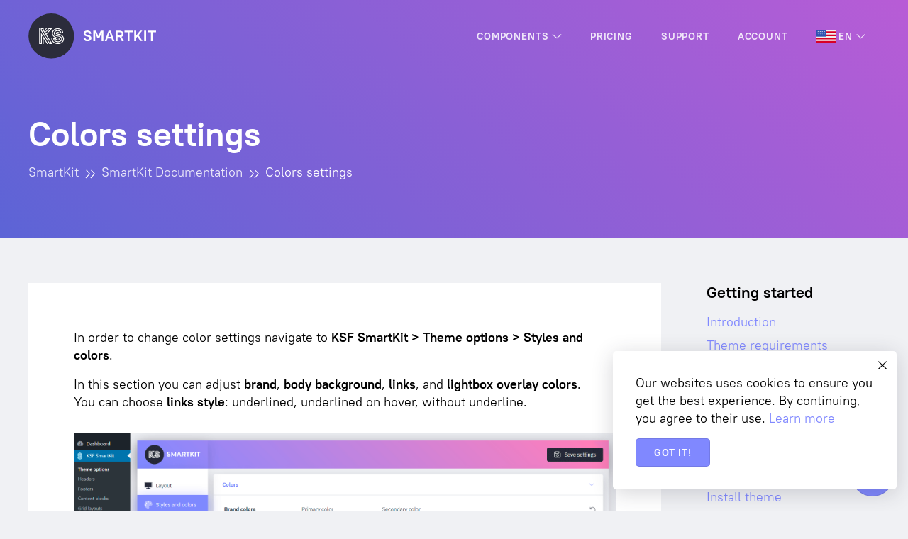

--- FILE ---
content_type: text/html; charset=UTF-8
request_url: https://kraftstudio.pro/documentation/smartkit/colors-settings
body_size: 13131
content:
<!DOCTYPE html><html lang="en-US"><head><meta charset="UTF-8"><meta name="viewport" content="width=device-width,initial-scale=1.0,shrink-to-fit=no"><meta name='robots' content='index, follow, max-image-preview:large, max-snippet:-1, max-video-preview:-1' /><link rel="alternate" href="https://kraftstudio.pro/documentation/smartkit/colors-settings" hreflang="en" /><link rel="alternate" href="https://kraftstudio.pro/ru/documentation/smartkit/colors-settings" hreflang="ru" /><title>Colors settings - KRAFT Studio</title><link rel="canonical" href="https://kraftstudio.pro/documentation/smartkit/colors-settings" /><meta property="og:locale" content="en_US" /><meta property="og:locale:alternate" content="ru_RU" /><meta property="og:type" content="article" /><meta property="og:title" content="Colors settings" /><meta property="og:url" content="https://kraftstudio.pro/documentation/smartkit/colors-settings" /><meta property="og:site_name" content="KRAFT Studio" /><meta property="article:modified_time" content="2020-04-05T12:04:51+00:00" /><meta name="twitter:card" content="summary_large_image" /><meta name="twitter:label1" content="Est. reading time" /><meta name="twitter:data1" content="1 minute" /><script type="application/ld+json" class="yoast-schema-graph">{"@context":"https://schema.org","@graph":[{"@type":"WebSite","@id":"https://kraftstudio.pro/#website","url":"https://kraftstudio.pro/","name":"KRAFT Studio","description":"Professional solutions for WordPress","potentialAction":[{"@type":"SearchAction","target":{"@type":"EntryPoint","urlTemplate":"https://kraftstudio.pro/?s={search_term_string}"},"query-input":"required name=search_term_string"}],"inLanguage":"en-US"},{"@type":"WebPage","@id":"https://kraftstudio.pro/documentation/smartkit/colors-settings#webpage","url":"https://kraftstudio.pro/documentation/smartkit/colors-settings","name":"Colors settings - KRAFT Studio","isPartOf":{"@id":"https://kraftstudio.pro/#website"},"datePublished":"2019-11-27T15:00:58+00:00","dateModified":"2020-04-05T12:04:51+00:00","breadcrumb":{"@id":"https://kraftstudio.pro/documentation/smartkit/colors-settings#breadcrumb"},"inLanguage":"en-US","potentialAction":[{"@type":"ReadAction","target":["https://kraftstudio.pro/documentation/smartkit/colors-settings"]}]},{"@type":"BreadcrumbList","@id":"https://kraftstudio.pro/documentation/smartkit/colors-settings#breadcrumb","itemListElement":[{"@type":"ListItem","position":1,"name":"Home","item":"https://kraftstudio.pro/"},{"@type":"ListItem","position":2,"name":"SmartKit Documentation","item":"https://kraftstudio.pro/documentation/smartkit"},{"@type":"ListItem","position":3,"name":"Colors settings"}]}]}</script><style id='global-styles-inline-css' type='text/css'>body{--wp--preset--color--black: #000000;--wp--preset--color--cyan-bluish-gray: #abb8c3;--wp--preset--color--white: #ffffff;--wp--preset--color--pale-pink: #f78da7;--wp--preset--color--vivid-red: #cf2e2e;--wp--preset--color--luminous-vivid-orange: #ff6900;--wp--preset--color--luminous-vivid-amber: #fcb900;--wp--preset--color--light-green-cyan: #7bdcb5;--wp--preset--color--vivid-green-cyan: #00d084;--wp--preset--color--pale-cyan-blue: #8ed1fc;--wp--preset--color--vivid-cyan-blue: #0693e3;--wp--preset--color--vivid-purple: #9b51e0;--wp--preset--gradient--vivid-cyan-blue-to-vivid-purple: linear-gradient(135deg,rgba(6,147,227,1) 0%,rgb(155,81,224) 100%);--wp--preset--gradient--light-green-cyan-to-vivid-green-cyan: linear-gradient(135deg,rgb(122,220,180) 0%,rgb(0,208,130) 100%);--wp--preset--gradient--luminous-vivid-amber-to-luminous-vivid-orange: linear-gradient(135deg,rgba(252,185,0,1) 0%,rgba(255,105,0,1) 100%);--wp--preset--gradient--luminous-vivid-orange-to-vivid-red: linear-gradient(135deg,rgba(255,105,0,1) 0%,rgb(207,46,46) 100%);--wp--preset--gradient--very-light-gray-to-cyan-bluish-gray: linear-gradient(135deg,rgb(238,238,238) 0%,rgb(169,184,195) 100%);--wp--preset--gradient--cool-to-warm-spectrum: linear-gradient(135deg,rgb(74,234,220) 0%,rgb(151,120,209) 20%,rgb(207,42,186) 40%,rgb(238,44,130) 60%,rgb(251,105,98) 80%,rgb(254,248,76) 100%);--wp--preset--gradient--blush-light-purple: linear-gradient(135deg,rgb(255,206,236) 0%,rgb(152,150,240) 100%);--wp--preset--gradient--blush-bordeaux: linear-gradient(135deg,rgb(254,205,165) 0%,rgb(254,45,45) 50%,rgb(107,0,62) 100%);--wp--preset--gradient--luminous-dusk: linear-gradient(135deg,rgb(255,203,112) 0%,rgb(199,81,192) 50%,rgb(65,88,208) 100%);--wp--preset--gradient--pale-ocean: linear-gradient(135deg,rgb(255,245,203) 0%,rgb(182,227,212) 50%,rgb(51,167,181) 100%);--wp--preset--gradient--electric-grass: linear-gradient(135deg,rgb(202,248,128) 0%,rgb(113,206,126) 100%);--wp--preset--gradient--midnight: linear-gradient(135deg,rgb(2,3,129) 0%,rgb(40,116,252) 100%);--wp--preset--duotone--dark-grayscale: url('#wp-duotone-dark-grayscale');--wp--preset--duotone--grayscale: url('#wp-duotone-grayscale');--wp--preset--duotone--purple-yellow: url('#wp-duotone-purple-yellow');--wp--preset--duotone--blue-red: url('#wp-duotone-blue-red');--wp--preset--duotone--midnight: url('#wp-duotone-midnight');--wp--preset--duotone--magenta-yellow: url('#wp-duotone-magenta-yellow');--wp--preset--duotone--purple-green: url('#wp-duotone-purple-green');--wp--preset--duotone--blue-orange: url('#wp-duotone-blue-orange');--wp--preset--font-size--small: 13px;--wp--preset--font-size--medium: 20px;--wp--preset--font-size--large: 36px;--wp--preset--font-size--x-large: 42px;}.has-black-color{color: var(--wp--preset--color--black) !important;}.has-cyan-bluish-gray-color{color: var(--wp--preset--color--cyan-bluish-gray) !important;}.has-white-color{color: var(--wp--preset--color--white) !important;}.has-pale-pink-color{color: var(--wp--preset--color--pale-pink) !important;}.has-vivid-red-color{color: var(--wp--preset--color--vivid-red) !important;}.has-luminous-vivid-orange-color{color: var(--wp--preset--color--luminous-vivid-orange) !important;}.has-luminous-vivid-amber-color{color: var(--wp--preset--color--luminous-vivid-amber) !important;}.has-light-green-cyan-color{color: var(--wp--preset--color--light-green-cyan) !important;}.has-vivid-green-cyan-color{color: var(--wp--preset--color--vivid-green-cyan) !important;}.has-pale-cyan-blue-color{color: var(--wp--preset--color--pale-cyan-blue) !important;}.has-vivid-cyan-blue-color{color: var(--wp--preset--color--vivid-cyan-blue) !important;}.has-vivid-purple-color{color: var(--wp--preset--color--vivid-purple) !important;}.has-black-background-color{background-color: var(--wp--preset--color--black) !important;}.has-cyan-bluish-gray-background-color{background-color: var(--wp--preset--color--cyan-bluish-gray) !important;}.has-white-background-color{background-color: var(--wp--preset--color--white) !important;}.has-pale-pink-background-color{background-color: var(--wp--preset--color--pale-pink) !important;}.has-vivid-red-background-color{background-color: var(--wp--preset--color--vivid-red) !important;}.has-luminous-vivid-orange-background-color{background-color: var(--wp--preset--color--luminous-vivid-orange) !important;}.has-luminous-vivid-amber-background-color{background-color: var(--wp--preset--color--luminous-vivid-amber) !important;}.has-light-green-cyan-background-color{background-color: var(--wp--preset--color--light-green-cyan) !important;}.has-vivid-green-cyan-background-color{background-color: var(--wp--preset--color--vivid-green-cyan) !important;}.has-pale-cyan-blue-background-color{background-color: var(--wp--preset--color--pale-cyan-blue) !important;}.has-vivid-cyan-blue-background-color{background-color: var(--wp--preset--color--vivid-cyan-blue) !important;}.has-vivid-purple-background-color{background-color: var(--wp--preset--color--vivid-purple) !important;}.has-black-border-color{border-color: var(--wp--preset--color--black) !important;}.has-cyan-bluish-gray-border-color{border-color: var(--wp--preset--color--cyan-bluish-gray) !important;}.has-white-border-color{border-color: var(--wp--preset--color--white) !important;}.has-pale-pink-border-color{border-color: var(--wp--preset--color--pale-pink) !important;}.has-vivid-red-border-color{border-color: var(--wp--preset--color--vivid-red) !important;}.has-luminous-vivid-orange-border-color{border-color: var(--wp--preset--color--luminous-vivid-orange) !important;}.has-luminous-vivid-amber-border-color{border-color: var(--wp--preset--color--luminous-vivid-amber) !important;}.has-light-green-cyan-border-color{border-color: var(--wp--preset--color--light-green-cyan) !important;}.has-vivid-green-cyan-border-color{border-color: var(--wp--preset--color--vivid-green-cyan) !important;}.has-pale-cyan-blue-border-color{border-color: var(--wp--preset--color--pale-cyan-blue) !important;}.has-vivid-cyan-blue-border-color{border-color: var(--wp--preset--color--vivid-cyan-blue) !important;}.has-vivid-purple-border-color{border-color: var(--wp--preset--color--vivid-purple) !important;}.has-vivid-cyan-blue-to-vivid-purple-gradient-background{background: var(--wp--preset--gradient--vivid-cyan-blue-to-vivid-purple) !important;}.has-light-green-cyan-to-vivid-green-cyan-gradient-background{background: var(--wp--preset--gradient--light-green-cyan-to-vivid-green-cyan) !important;}.has-luminous-vivid-amber-to-luminous-vivid-orange-gradient-background{background: var(--wp--preset--gradient--luminous-vivid-amber-to-luminous-vivid-orange) !important;}.has-luminous-vivid-orange-to-vivid-red-gradient-background{background: var(--wp--preset--gradient--luminous-vivid-orange-to-vivid-red) !important;}.has-very-light-gray-to-cyan-bluish-gray-gradient-background{background: var(--wp--preset--gradient--very-light-gray-to-cyan-bluish-gray) !important;}.has-cool-to-warm-spectrum-gradient-background{background: var(--wp--preset--gradient--cool-to-warm-spectrum) !important;}.has-blush-light-purple-gradient-background{background: var(--wp--preset--gradient--blush-light-purple) !important;}.has-blush-bordeaux-gradient-background{background: var(--wp--preset--gradient--blush-bordeaux) !important;}.has-luminous-dusk-gradient-background{background: var(--wp--preset--gradient--luminous-dusk) !important;}.has-pale-ocean-gradient-background{background: var(--wp--preset--gradient--pale-ocean) !important;}.has-electric-grass-gradient-background{background: var(--wp--preset--gradient--electric-grass) !important;}.has-midnight-gradient-background{background: var(--wp--preset--gradient--midnight) !important;}.has-small-font-size{font-size: var(--wp--preset--font-size--small) !important;}.has-medium-font-size{font-size: var(--wp--preset--font-size--medium) !important;}.has-large-font-size{font-size: var(--wp--preset--font-size--large) !important;}.has-x-large-font-size{font-size: var(--wp--preset--font-size--x-large) !important;}</style><link rel='stylesheet' id='wpas-plugin-styles-css' href='https://kraftstudio.pro/wp-content/plugins/awesome-support/assets/public/css/public.css?ver=6.0.3' type='text/css' media='all' /><link rel='stylesheet' id='wpas-theme-styles-css' href='https://kraftstudio.pro/wp-content/plugins/ksf-framework/assets/css/awesome-support.min.css?ver=6.0.3' type='text/css' media='all' /><link rel='stylesheet' id='buttons-css' href='https://kraftstudio.pro/wp-includes/css/buttons.min.css?ver=5.9.12' type='text/css' media='all' /><link rel='stylesheet' id='ksf-front-css' href='https://kraftstudio.pro/wp-content/uploads/frontend.min.css?ver=90b01fe1a5' type='text/css' media='all' /><link rel="icon" href="https://kraftstudio.pro/wp-content/uploads/cropped-favicon-32x32.png" sizes="32x32" /><link rel="icon" href="https://kraftstudio.pro/wp-content/uploads/cropped-favicon-192x192.png" sizes="192x192" /><link rel="apple-touch-icon" href="https://kraftstudio.pro/wp-content/uploads/cropped-favicon-180x180.png" /><meta name="msapplication-TileImage" content="https://kraftstudio.pro/wp-content/uploads/cropped-favicon-270x270.png" /><meta name="yandex-verification" content="b915ce98ca86e3ea" /><style>.ksf.bbbFnkCjdvEsEowccAgooIIsI .wrapper__bg{background-color:#FFFFFF}#__lpform_name_icon{display:none}#skheader.\--sticky{background:var(--dark)}.ksf .doclist ul>li::before{display:none}.ksf .doclist ul{padding-left:0}</style></head><body class="documentation-template-default single single-documentation postid-6930 single-format-standard ksf layout wpb-js-composer js-comp-ver-6.8.0 vc_responsive --links1h" style="background-color:var(--light)"><header class="ksf layout__header --overlay" itemscope itemtype="http://schema.org/WPHeader"><div class="ksf section" style="z-index:10001" data-sticky="true" id="skheader"><div class="ksf section__container"><div class="ksf grid --gapM --vC --jB --py3 --px0"><div class="ksf grid__col --col-xs-auto"><a class="ksf image --clickable --original --hidden-sticky" style="max-width:100%;width:180px" href="https://kraftstudio.pro/smartkit" itemscope itemtype="http://schema.org/ImageObject"><div class="ksf image__inner"><img class="ksf image__image lazyLoad" alt="smartkit-logo2" style="height:1px" src="[data-uri]" data-src="https://kraftstudio.pro/wp-content/uploads/smartkit-logo2.svg"><span class="ksf image__loader loader"></span></div><meta itemprop="url" content="https://kraftstudio.pro/wp-content/uploads/smartkit-logo2.svg"></a><a class="ksf image --clickable --original --hidden-not-sticky" style="max-width:100%;width:180px" href="https://kraftstudio.pro/smartkit" itemscope itemtype="http://schema.org/ImageObject"><div class="ksf image__inner"><img class="ksf image__image lazyLoad" alt="smartkit-logo-primary2" style="height:1px" src="[data-uri]" data-src="https://kraftstudio.pro/wp-content/uploads/smartkit-logo-primary2.svg"><span class="ksf image__loader loader"></span></div><meta itemprop="url" content="https://kraftstudio.pro/wp-content/uploads/smartkit-logo-primary2.svg"></a></div><div class="ksf grid__col --col-xs-auto"><nav class="ksf menu --styleUnderlined" style="--menu-height:70px;--menu-text:hsla(0,0%,100%,0.85);--menu-text-hover:#FFFFFF;--menu-bg:rgba(0,0,0,0);--menu-bg-hover:rgba(0,0,0,0);--menu-sub-text:var(--dark);--menu-sub-text-hover:var(--primary);--menu-sub-bg:#FFFFFF;--menu-sub-bg-hover:var(--light)" itemscope itemtype="http://schema.org/SiteNavigationElement"><ul class="ksf menu__list --lvl1 --hidden-xs --hidden-sm"><li class="ksf menu__item --lvl1 --hasChildren dropdown --dr"><a class="ksf menu__link" href="https://kraftstudio.pro/component"><div class="ksf iconText chain menu__iconText"><div class="ksf iconText__text chain__item">Components</div></div><i class="ksf icon menu__dropdownIcon" data-icon="fal-angle-down"><svg class="ksf icon__svg" width="100%" height="1em" fill="currentColor" viewBox="0 0 384 512"><path d="M362.7 203.9l-159.1 144c-6.125 5.469-15.31 5.469-21.44 0L21.29 203.9C14.73 197.1 14.2 187.9 20.1 181.3C26.38 174.4 36.5 174.5 42.73 180.1L192 314.5l149.3-134.4c6.594-5.877 16.69-5.361 22.62 1.188C369.8 187.9 369.3 197.1 362.7 203.9z"></path></svg></i></a><div class="ksf menu__list dropdown__dropdown animation kfadeIn --typeMega --lvl2" style="--animation-duration:0.3s;"><div class="ksf section"><div class="ksf section__container"><div class="ksf grid --gapM --vT --py4 --px0"><div class="ksf grid__col --col-sm-3"><nav class="ksf verticalmenu --mb4" itemscope itemtype="http://schema.org/SiteNavigationElement"><h4 class="ksf verticalmenu__heading">Structure</h4><ul class="ksf verticalmenu__list --lvl1 grid --gapM"><li class="ksf verticalmenu__item --lvl1 grid__col --col-xs-12 --col-sm-12"><a class="ksf iconText chain verticalmenu__link" href="https://kraftstudio.pro/component/section" itemprop="url"><div class="ksf iconText__text chain__item" itemprop="name">Sections</div></a></li><li class="ksf verticalmenu__item --lvl1 grid__col --col-xs-12 --col-sm-12"><a class="ksf iconText chain verticalmenu__link" href="https://kraftstudio.pro/component/section-dividers" itemprop="url"><div class="ksf iconText__text chain__item" itemprop="name">Section dividers</div></a></li><li class="ksf verticalmenu__item --lvl1 grid__col --col-xs-12 --col-sm-12"><a class="ksf iconText chain verticalmenu__link" href="https://kraftstudio.pro/component/grid-columns" itemprop="url"><div class="ksf iconText__text chain__item" itemprop="name">Grid & Columns</div></a></li><li class="ksf verticalmenu__item --lvl1 grid__col --col-xs-12 --col-sm-12"><a class="ksf iconText chain verticalmenu__link" href="https://kraftstudio.pro/component/menu" itemprop="url"><div class="ksf iconText__text chain__item" itemprop="name">Menus</div></a></li><li class="ksf verticalmenu__item --lvl1 grid__col --col-xs-12 --col-sm-12"><a class="ksf iconText chain verticalmenu__link" href="https://kraftstudio.pro/component/vertical-menu" itemprop="url"><div class="ksf iconText__text chain__item" itemprop="name">Vertical menus</div></a></li><li class="ksf verticalmenu__item --lvl1 grid__col --col-xs-12 --col-sm-12"><a class="ksf iconText chain verticalmenu__link" href="https://kraftstudio.pro/component/breadcrumbs" itemprop="url"><div class="ksf iconText__text chain__item" itemprop="name">Breadcrumbs</div></a></li></ul></nav><nav class="ksf verticalmenu --mb3" itemscope itemtype="http://schema.org/SiteNavigationElement"><h4 class="ksf verticalmenu__heading">Typography</h4><ul class="ksf verticalmenu__list --lvl1 grid --gapM"><li class="ksf verticalmenu__item --lvl1 grid__col --col-xs-12 --col-sm-12"><a class="ksf iconText chain verticalmenu__link" href="https://kraftstudio.pro/component/typography" itemprop="url"><div class="ksf iconText__text chain__item" itemprop="name">Typography</div></a></li><li class="ksf verticalmenu__item --lvl1 grid__col --col-xs-12 --col-sm-12"><a class="ksf iconText chain verticalmenu__link" href="https://kraftstudio.pro/component/headings" itemprop="url"><div class="ksf iconText__text chain__item" itemprop="name">Headings</div></a></li><li class="ksf verticalmenu__item --lvl1 grid__col --col-xs-12 --col-sm-12"><a class="ksf iconText chain verticalmenu__link" href="https://kraftstudio.pro/component/list" itemprop="url"><div class="ksf iconText__text chain__item" itemprop="name">Lists</div></a></li><li class="ksf verticalmenu__item --lvl1 grid__col --col-xs-12 --col-sm-12"><a class="ksf iconText chain verticalmenu__link" href="https://kraftstudio.pro/component/alerts" itemprop="url"><div class="ksf iconText__text chain__item" itemprop="name">Alert</div></a></li><li class="ksf verticalmenu__item --lvl1 grid__col --col-xs-12 --col-sm-12"><a class="ksf iconText chain verticalmenu__link" href="https://kraftstudio.pro/component/typed-text" itemprop="url"><div class="ksf iconText__text chain__item" itemprop="name">Typed text</div></a></li></ul></nav></div><div class="ksf grid__col --col-sm-3"><nav class="ksf verticalmenu --mb4" itemscope itemtype="http://schema.org/SiteNavigationElement"><h4 class="ksf verticalmenu__heading">Containers</h4><ul class="ksf verticalmenu__list --lvl1 grid --gapM"><li class="ksf verticalmenu__item --lvl1 grid__col --col-xs-12 --col-sm-12"><a class="ksf iconText chain verticalmenu__link" href="https://kraftstudio.pro/component/accordion" itemprop="url"><div class="ksf iconText__text chain__item" itemprop="name">Accordion</div></a></li><li class="ksf verticalmenu__item --lvl1 grid__col --col-xs-12 --col-sm-12"><a class="ksf iconText chain verticalmenu__link" href="https://kraftstudio.pro/component/tabs" itemprop="url"><div class="ksf iconText__text chain__item" itemprop="name">Tabs</div></a></li><li class="ksf verticalmenu__item --lvl1 grid__col --col-xs-12 --col-sm-12"><a class="ksf iconText chain verticalmenu__link" href="https://kraftstudio.pro/component/wrapper" itemprop="url"><div class="ksf iconText__text chain__item" itemprop="name">Wrapper</div></a></li><li class="ksf verticalmenu__item --lvl1 grid__col --col-xs-12 --col-sm-12"><a class="ksf iconText chain verticalmenu__link" href="https://kraftstudio.pro/component/carousel" itemprop="url"><div class="ksf iconText__text chain__item" itemprop="name">Carousel</div></a></li><li class="ksf verticalmenu__item --lvl1 grid__col --col-xs-12 --col-sm-12"><a class="ksf iconText chain verticalmenu__link" href="https://kraftstudio.pro/component/modal" itemprop="url"><div class="ksf iconText__text chain__item" itemprop="name">Modals</div></a></li></ul></nav><nav class="ksf verticalmenu --mb3" itemscope itemtype="http://schema.org/SiteNavigationElement"><h4 class="ksf verticalmenu__heading">Posts</h4><ul class="ksf verticalmenu__list --lvl1 grid --gapM"><li class="ksf verticalmenu__item --lvl1 grid__col --col-xs-12 --col-sm-12"><a class="ksf iconText chain verticalmenu__link" href="https://kraftstudio.pro/component/post-grid" itemprop="url"><div class="ksf iconText__text chain__item" itemprop="name">Posts grid</div></a></li><li class="ksf verticalmenu__item --lvl1 grid__col --col-xs-12 --col-sm-12"><a class="ksf iconText chain verticalmenu__link" href="https://kraftstudio.pro/component/post-carousel" itemprop="url"><div class="ksf iconText__text chain__item" itemprop="name">Posts carousel</div></a></li><li class="ksf verticalmenu__item --lvl1 grid__col --col-xs-12 --col-sm-12"><a class="ksf iconText chain verticalmenu__link" href="https://kraftstudio.pro/demo-pages/posts-grid-examples" itemprop="url"><div class="ksf iconText__text chain__item" itemprop="name">Posts grid examples</div></a></li><li class="ksf verticalmenu__item --lvl1 grid__col --col-xs-12 --col-sm-12"><a class="ksf iconText chain verticalmenu__link" href="https://kraftstudio.pro/demo-posts/travel/travel8" itemprop="url"><div class="ksf iconText__text chain__item" itemprop="name">Blog post example</div></a></li></ul></nav></div><div class="ksf grid__col --col-sm-3"><nav class="ksf verticalmenu --mb4" itemscope itemtype="http://schema.org/SiteNavigationElement"><h4 class="ksf verticalmenu__heading">Forms</h4><ul class="ksf verticalmenu__list --lvl1 grid --gapM"><li class="ksf verticalmenu__item --lvl1 grid__col --col-xs-12 --col-sm-12"><a class="ksf iconText chain verticalmenu__link" href="https://kraftstudio.pro/component/form-elements" itemprop="url"><div class="ksf iconText__text chain__item" itemprop="name">Form elements</div></a></li><li class="ksf verticalmenu__item --lvl1 grid__col --col-xs-12 --col-sm-12"><a class="ksf iconText chain verticalmenu__link" href="https://kraftstudio.pro/component/contact-form" itemprop="url"><div class="ksf iconText__text chain__item" itemprop="name">Contact form</div></a></li><li class="ksf verticalmenu__item --lvl1 grid__col --col-xs-12 --col-sm-12"><a class="ksf iconText chain verticalmenu__link" href="https://kraftstudio.pro/component/subscription-form" itemprop="url"><div class="ksf iconText__text chain__item" itemprop="name">Subscription form</div></a></li><li class="ksf verticalmenu__item --lvl1 grid__col --col-xs-12 --col-sm-12"><a class="ksf iconText chain verticalmenu__link" href="https://kraftstudio.pro/component/login-registration-form" itemprop="url"><div class="ksf iconText__text chain__item" itemprop="name">Login/Registration form</div></a></li><li class="ksf verticalmenu__item --lvl1 grid__col --col-xs-12 --col-sm-12"><a class="ksf iconText chain verticalmenu__link" href="https://kraftstudio.pro/component/comments" itemprop="url"><div class="ksf iconText__text chain__item" itemprop="name">Comments</div></a></li></ul></nav><nav class="ksf verticalmenu --mb3" itemscope itemtype="http://schema.org/SiteNavigationElement"><h4 class="ksf verticalmenu__heading">Infographics</h4><ul class="ksf verticalmenu__list --lvl1 grid --gapM"><li class="ksf verticalmenu__item --lvl1 grid__col --col-xs-12 --col-sm-12"><a class="ksf iconText chain verticalmenu__link" href="https://kraftstudio.pro/component/icon" itemprop="url"><div class="ksf iconText__text chain__item" itemprop="name">Icons</div></a></li><li class="ksf verticalmenu__item --lvl1 grid__col --col-xs-12 --col-sm-12"><a class="ksf iconText chain verticalmenu__link" href="https://kraftstudio.pro/component/icon-text" itemprop="url"><div class="ksf iconText__text chain__item" itemprop="name">Icon text</div></a></li><li class="ksf verticalmenu__item --lvl1 grid__col --col-xs-12 --col-sm-12"><a class="ksf iconText chain verticalmenu__link" href="https://kraftstudio.pro/component/counter" itemprop="url"><div class="ksf iconText__text chain__item" itemprop="name">Counters</div></a></li><li class="ksf verticalmenu__item --lvl1 grid__col --col-xs-12 --col-sm-12"><a class="ksf iconText chain verticalmenu__link" href="https://kraftstudio.pro/component/progress-bar" itemprop="url"><div class="ksf iconText__text chain__item" itemprop="name">Progress bar</div></a></li><li class="ksf verticalmenu__item --lvl1 grid__col --col-xs-12 --col-sm-12"><a class="ksf iconText chain verticalmenu__link" href="https://kraftstudio.pro/component/separator" itemprop="url"><div class="ksf iconText__text chain__item" itemprop="name">Separators</div></a></li></ul></nav></div><div class="ksf grid__col --col-sm-3"><nav class="ksf verticalmenu --mb3" itemscope itemtype="http://schema.org/SiteNavigationElement"><h4 class="ksf verticalmenu__heading">Content</h4><ul class="ksf verticalmenu__list --lvl1 grid --gapM"><li class="ksf verticalmenu__item --lvl1 grid__col --col-xs-12 --col-sm-12"><a class="ksf iconText chain verticalmenu__link" href="https://kraftstudio.pro/component/animation" itemprop="url"><div class="ksf iconText__text chain__item" itemprop="name">Animation</div></a></li><li class="ksf verticalmenu__item --lvl1 grid__col --col-xs-12 --col-sm-12"><a class="ksf iconText chain verticalmenu__link" href="https://kraftstudio.pro/component/button" itemprop="url"><div class="ksf iconText__text chain__item" itemprop="name">Buttons</div></a></li><li class="ksf verticalmenu__item --lvl1 grid__col --col-xs-12 --col-sm-12"><a class="ksf iconText chain verticalmenu__link" href="https://kraftstudio.pro/component/image" itemprop="url"><div class="ksf iconText__text chain__item" itemprop="name">Image</div></a></li><li class="ksf verticalmenu__item --lvl1 grid__col --col-xs-12 --col-sm-12"><a class="ksf iconText chain verticalmenu__link" href="https://kraftstudio.pro/component/gallery" itemprop="url"><div class="ksf iconText__text chain__item" itemprop="name">Gallery</div></a></li><li class="ksf verticalmenu__item --lvl1 grid__col --col-xs-12 --col-sm-12"><a class="ksf iconText chain verticalmenu__link" href="https://kraftstudio.pro/component/video" itemprop="url"><div class="ksf iconText__text chain__item" itemprop="name">Video</div></a></li><li class="ksf verticalmenu__item --lvl1 grid__col --col-xs-12 --col-sm-12"><a class="ksf iconText chain verticalmenu__link" href="https://kraftstudio.pro/component/map" itemprop="url"><div class="ksf iconText__text chain__item" itemprop="name">Maps</div></a></li><li class="ksf verticalmenu__item --lvl1 grid__col --col-xs-12 --col-sm-12"><a class="ksf iconText chain verticalmenu__link" href="https://kraftstudio.pro/component/social-share" itemprop="url"><div class="ksf iconText__text chain__item" itemprop="name">Social share buttons</div></a></li><li class="ksf verticalmenu__item --lvl1 grid__col --col-xs-12 --col-sm-12"><a class="ksf iconText chain verticalmenu__link" href="https://kraftstudio.pro/component/testimonial" itemprop="url"><div class="ksf iconText__text chain__item" itemprop="name">Testimonials</div></a></li><li class="ksf verticalmenu__item --lvl1 grid__col --col-xs-12 --col-sm-12"><a class="ksf iconText chain verticalmenu__link" href="https://kraftstudio.pro/component/pricing-table" itemprop="url"><div class="ksf iconText__text chain__item" itemprop="name">Pricing tables</div></a></li></ul></nav></div></div></div></div></div></li><li class="ksf menu__item --lvl1 "><a class="ksf menu__link" href="https://kraftstudio.pro/smartkit/pricing" itemprop="url"><div class="ksf iconText chain menu__iconText"><div class="ksf iconText__text chain__item" itemprop="name">Pricing</div></div></a></li><li class="ksf menu__item --lvl1 "><a class="ksf menu__link" href="https://kraftstudio.pro/support" itemprop="url"><div class="ksf iconText chain menu__iconText"><div class="ksf iconText__text chain__item" itemprop="name">Support</div></div></a></li><li class="ksf menu__item --lvl1 "><a class="ksf menu__link" href="https://kraftstudio.pro/account" itemprop="url"><div class="ksf iconText chain menu__iconText"><div class="ksf iconText__text chain__item" itemprop="name">Account</div></div></a></li><li class="ksf menu__item --lvl1 pll-parent-menu-item --hasChildren dropdown --dr"><a class="ksf menu__link" href="#pll_switcher"><div class="ksf iconText chain menu__iconText"><div class="ksf iconText__text chain__item"><img src="/wp-content/plugins/ksf-framework/components/languageswitcher/flags/us.svg" alt="EN" width="27" height="18" style="width: 27px; height: 18px;" /><span style="margin-left:0.3em;">EN</span></div></div><i class="ksf icon menu__dropdownIcon" data-icon="fal-angle-down"><svg class="ksf icon__svg" width="100%" height="1em" fill="currentColor" viewBox="0 0 384 512"><path d="M362.7 203.9l-159.1 144c-6.125 5.469-15.31 5.469-21.44 0L21.29 203.9C14.73 197.1 14.2 187.9 20.1 181.3C26.38 174.4 36.5 174.5 42.73 180.1L192 314.5l149.3-134.4c6.594-5.877 16.69-5.361 22.62 1.188C369.8 187.9 369.3 197.1 362.7 203.9z"></path></svg></i></a><ul class="ksf menu__list --lvl2 dropdown__dropdown animation kfadeIn" style="--animation-duration:0.3s"><li class="ksf menu__item --lvl2 lang-item lang-item-6 lang-item-en current-lang lang-item-first"><a class="ksf menu__link" href="https://kraftstudio.pro/documentation/smartkit/colors-settings" itemprop="url"><div class="ksf iconText chain menu__iconText"><div class="ksf iconText__text chain__item" itemprop="name"><img src="/wp-content/plugins/ksf-framework/components/languageswitcher/flags/us.svg" alt="EN" width="27" height="18" style="width: 27px; height: 18px;" /><span style="margin-left:0.3em;">EN</span></div></div></a></li><li class="ksf menu__item --lvl2 lang-item lang-item-9 lang-item-ru"><a class="ksf menu__link" href="https://kraftstudio.pro/ru/documentation/smartkit/colors-settings" itemprop="url"><div class="ksf iconText chain menu__iconText"><div class="ksf iconText__text chain__item" itemprop="name"><img src="/wp-content/plugins/ksf-framework/components/languageswitcher/flags/ru.svg" alt="RU" width="27" height="18" style="width: 27px; height: 18px;" /><span style="margin-left:0.3em;">RU</span></div></div></a></li></ul></li></ul><div class="ksf menu__mobile --hidden-md --hidden-lg"><div class="ksf btn iconText chain --reverse --styleNeutral --colorCustom menu__btn menu7" style="--btn-text:#FFFFFF;--btn-hover-text:var(--light);--btn-active-text:var(--light);--btn-bg:#FFFFFF;--btn-hover-bg:var(--light);--btn-active-bg:var(--link-active)" tabindex="0"><i class="ksf icon btn__icon iconText__icon chain__item" data-icon="far-bars"><svg class="ksf icon__svg" width="100%" height="1em" fill="currentColor" viewBox="0 0 448 512"><path d="M0 88C0 74.75 10.75 64 24 64H424C437.3 64 448 74.75 448 88C448 101.3 437.3 112 424 112H24C10.75 112 0 101.3 0 88zM0 248C0 234.7 10.75 224 24 224H424C437.3 224 448 234.7 448 248C448 261.3 437.3 272 424 272H24C10.75 272 0 261.3 0 248zM424 432H24C10.75 432 0 421.3 0 408C0 394.7 10.75 384 24 384H424C437.3 384 448 394.7 448 408C448 421.3 437.3 432 424 432z"></path></svg></i><span class="ksf btn__loader loader"></span></div></div></nav></div></div></div></div></header><main class="ksf layout__main"><div class="ksf section" style="background:linear-gradient(45deg,hsl(236,60%,60%),hsl(285,60%,60%));--text:#FFFFFF;--link:hsla(0,0%,100%,0.85);--link-hover:#FFFFFF;--h:#FFFFFF"><div class="ksf section__container"><div class="ksf grid --gapM --vT --py5 --px0"><div class="ksf grid__col"><div class="ksf emptyspace" style="height:100px"></div><h1 class="ksf heading --mb3"><span class="ksf heading__text">Colors settings</span></h1><ol class="ksf breadcrumbs --mb3" itemscope itemtype="http://schema.org/BreadcrumbList"><li class="ksf breadcrumbs__item" itemprop="itemListElement" itemscope itemtype="https://schema.org/ListItem"><a class="ksf link" href="https://kraftstudio.pro/smartkit" itemprop="item"><span class="breadcrumbs__name" itemprop="name">SmartKit</a><meta itemprop="position" content="1"><span class="ksf breadcrumbs__sep"><i class="ksf icon" data-icon="fal-angles-right"><svg class="ksf icon__svg" width="100%" height="1em" fill="currentColor" viewBox="0 0 448 512"><path d="M75.89 85.29C69.98 78.73 59.86 78.2 53.29 84.1C46.75 90.04 46.23 100.1 52.11 106.7L186.5 256l-134.4 149.3c-5.596 6.23-5.73 16.35 1.188 22.62c6.562 5.906 16.69 5.375 22.59-1.188l144-159.1c5.469-6.125 5.469-15.31 0-21.44L75.89 85.29zM411.9 245.3L267.9 85.29c-5.906-6.562-16.03-7.094-22.59-1.188c-6.549 5.938-7.064 16.03-1.188 22.62L378.5 256l-134.4 149.3c-5.596 6.23-5.73 16.35 1.188 22.62c6.562 5.906 16.69 5.375 22.59-1.188l144-159.1C417.4 260.6 417.4 251.4 411.9 245.3z"></path></svg></i></span></li><li class="ksf breadcrumbs__item" itemprop="itemListElement" itemscope itemtype="https://schema.org/ListItem"><a class="ksf link" href="https://kraftstudio.pro/documentation/smartkit" itemprop="item"><span class="breadcrumbs__name" itemprop="name">SmartKit Documentation</a><meta itemprop="position" content="2"><span class="ksf breadcrumbs__sep"><i class="ksf icon" data-icon="fal-angles-right"><svg class="ksf icon__svg" width="100%" height="1em" fill="currentColor" viewBox="0 0 448 512"><path d="M75.89 85.29C69.98 78.73 59.86 78.2 53.29 84.1C46.75 90.04 46.23 100.1 52.11 106.7L186.5 256l-134.4 149.3c-5.596 6.23-5.73 16.35 1.188 22.62c6.562 5.906 16.69 5.375 22.59-1.188l144-159.1c5.469-6.125 5.469-15.31 0-21.44L75.89 85.29zM411.9 245.3L267.9 85.29c-5.906-6.562-16.03-7.094-22.59-1.188c-6.549 5.938-7.064 16.03-1.188 22.62L378.5 256l-134.4 149.3c-5.596 6.23-5.73 16.35 1.188 22.62c6.562 5.906 16.69 5.375 22.59-1.188l144-159.1C417.4 260.6 417.4 251.4 411.9 245.3z"></path></svg></i></span></li><li class="ksf breadcrumbs__item" itemprop="itemListElement" itemscope itemtype="https://schema.org/ListItem"><span class="ksf breadcrumbs__name" itemprop="name">Colors settings</span><meta itemprop="position" content="3"></li></ol></div></div></div></div><div class="ksf section" style="--section-px:0px"><div class="ksf section__container"><div class="ksf grid --gapM --vS --py4 --px0" style="--col-pt:32px;--col-pb:32px"><div class="ksf grid__col --col-sm-9"><div class="ksf wrapper --h100 --p5 bbbFnkCjdvEsEowccAgooIIsI"><div class="ksf wrapper__bg"></div><div class="ksf wrapper__content"><div class="ksf postContent --mb3"><div class="ksf grid --gapM --vT --py0 --px0"><div class="ksf grid__col"><div class="ksf text --mb4"><p>In order to change color settings navigate to <strong>KSF SmartKit &gt; Theme options &gt; Styles and colors</strong>.</p><p>In this section you can adjust <strong>brand</strong>, <strong>body background</strong>, <strong>links</strong>, and <strong>lightbox overlay colors</strong>.<br />You can choose <strong>links style</strong>: underlined, underlined on hover, without underline.</p></div><div class="ksf image --clickable image159 --squared --mb4" style="max-width:100%;width:1920px" itemscope itemtype="http://schema.org/ImageObject"><div class="ksf image__inner"><div class="ksf image__height" style="padding-top:61.4583%;"></div><img class="ksf image__image lazyLoad" width="1920" height="1180" alt="doc-colors-settings-2" style="height:1px" src="[data-uri]" data-src="https://kraftstudio.pro/wp-content/uploads/doc-colors-settings-2.png"><span class="ksf image__loader loader"></span></div><meta itemprop="url" content="https://kraftstudio.pro/wp-content/uploads/doc-colors-settings-2.png"></div><div class="ksf text --mb5"><p>Color picker supports hexadecimal, HSL and HSLA formats as well as <strong>CSS custom properties</strong>.</p></div><h4 class="ksf heading --mb4"><span class="ksf heading__text">Available CSS custom properties</span></h4><div class="ksf text --mb5"><h6>Basic brand colors</h6><p><code>var(--primary)</code> — primary color from theme settings<br /><code>var(--primary-dark)</code> — darken than primary color<br /><code>var(--secondary)</code> — secondary color from theme settings<br /><code>var(--secondary-dark)</code> — darken than secondary color</p><h6>Body and links colors</h6><p><code>var(--text)</code> — body typography color from theme settings<br /><code>var(--link)</code> — link color from theme settings<br /><code>var(--link-hover)</code> — hovered link color from theme settings<br /><code>var(--link-active)</code> — active link color from theme settings</p><h6>Advanced colors</h6><p><code>var(--success)</code><br /><code>var(--warning)</code><br /><code>var(--danger)</code><br /><code>var(--info)</code></p><h6>Primary-based colors</h6><p><code>var(--light)</code><br /><code>var(--light2)</code><br /><code>var(--light3)</code><br /><code>var(--middle)</code><br /><code>var(--middle2)</code><br /><code>var(--middle3)</code><br /><code>var(--dark)</code><br /><code>var(--dark2)</code><br /><code>var(--dark3)</code></p><p>If you set the basic colors in the theme settings, the palette of additional colors will automatically adjust to the basic colors.</p><p>Colors settings can be applied both globally and for individual components, most of which also support gradients.</p></div></div></div></div><a class="ksf btn iconText chain --styleNeutral --colorPrimary" href="https://kraftstudio.pro/documentation/smartkit" tabindex="0"><i class="ksf icon btn__icon iconText__icon chain__item" data-icon="fal-arrow-left"><svg class="ksf icon__svg" width="100%" height="1em" fill="currentColor" viewBox="0 0 448 512"><path d="M448 256C448 264.8 440.6 272 431.4 272H54.11l140.7 149.3c6.157 6.531 5.655 16.66-1.118 22.59C190.5 446.6 186.5 448 182.5 448c-4.505 0-9.009-1.75-12.28-5.25l-165.9-176c-5.752-6.094-5.752-15.41 0-21.5l165.9-176c6.19-6.562 16.69-7 23.45-1.094c6.773 5.938 7.275 16.06 1.118 22.59L54.11 240h377.3C440.6 240 448 247.2 448 256z"></path></svg></i><span class="ksf btn__text iconText__text chain__item">Go back to documentation</span><span class="ksf btn__loader loader"></span></a></div></div></div><div class="ksf grid__col --col-sm-3 doclist"><div class="ksf text --mb3 --pl4"><h5>Getting started</h5><ul><li><a href="https://kraftstudio.pro/documentation/smartkit/introduction/">Introduction</a></li><li><a href="https://kraftstudio.pro/documentation/smartkit/theme-requirements/">Theme requirements</a></li><li><a href="https://kraftstudio.pro/documentation/smartkit/wordpress-basics">WordPress basics</a></li><li><a href="https://kraftstudio.pro/documentation/smartkit/support-system">Support system</a></li></ul><h5>Installation &amp; Update</h5><ul><li><a href="https://kraftstudio.pro/documentation/smartkit/whats-included/">What's included</a></li><li><a href="https://kraftstudio.pro/documentation/smartkit/install-theme">Install theme</a></li><li><a href="https://kraftstudio.pro/documentation/smartkit/install-plugins">Install plugins</a></li><li><a href="https://kraftstudio.pro/documentation/smartkit/licensing-plugins/">Licensing plugins</a></li><li><a href="https://kraftstudio.pro/documentation/smartkit/install-child-theme">Install child theme</a></li><li><a href="https://kraftstudio.pro/documentation/smartkit/updates">Updates</a></li></ul><h5>Theme settings</h5><ul><li><a href="https://kraftstudio.pro/documentation/smartkit/register-license">Register license</a></li><li><a href="https://kraftstudio.pro/documentation/smartkit/layout-settings">Layout settings</a></li><li><a href="https://kraftstudio.pro/documentation/smartkit/colors-settings">Colors settings</a></li><li><a href="https://kraftstudio.pro/documentation/smartkit/typography-settings">Typography settings</a></li><li><a href="https://kraftstudio.pro/documentation/smartkit/custom-code">Custom code</a></li><li><a href="https://kraftstudio.pro/documentation/smartkit/import-export">Import &amp; Export</a></li></ul><h5>Website building</h5><ul><li><a href="https://kraftstudio.pro/documentation/smartkit/page-builder-basics">Page builder basics</a></li><li><a href="https://kraftstudio.pro/documentation/smartkit/enable-page-builder-for-custom-post-types">Enable page builder for custom post types</a></li><li><a href="https://kraftstudio.pro/documentation/smartkit/using-page-builder">Using page builder</a></li><li><a href="https://kraftstudio.pro/documentation/smartkit/creating-pages-and-posts">Creating pages and posts</a></li><li><a href="https://kraftstudio.pro/documentation/smartkit/building-the-site-header">Building the site header</a></li><li><a href="https://kraftstudio.pro/documentation/smartkit/building-the-site-footer">Building the site footer</a></li><li><a href="https://kraftstudio.pro/documentation/smartkit/using-content-blocks">Using content blocks</a></li><li><a href="https://kraftstudio.pro/documentation/smartkit/main-layout-block-sidebar-titlebar">Main layout block, sidebar, titlebar</a></li><li><a href="https://kraftstudio.pro/documentation/smartkit/building-the-post-grid-carousel">Building the post grid/carousel</a></li><li><a href="https://kraftstudio.pro/documentation/smartkit/creating-the-sliders">Creating the sliders</a></li><li><a href="https://kraftstudio.pro/documentation/smartkit/building-the-modal-windows">Building the modal windows</a></li><li><a href="https://kraftstudio.pro/documentation/smartkit/building-the-forms">Building the forms</a></li><li><a href="https://kraftstudio.pro/documentation/smartkit/mega-menus">Mega menus</a></li></ul><h5>General issues</h5><ul><li><a href="https://kraftstudio.pro/documentation/smartkit/missing-style-css">The theme is missing the style.css stylesheet</a></li><li><a href="https://kraftstudio.pro/documentation/smartkit/are-you-sure-you-want-to-do-this">Are you sure you want to do this? Please try again.</a></li><li><a href="https://kraftstudio.pro/documentation/smartkit/white-screen">White screen (blank page) after installing theme</a></li><li><a href="https://kraftstudio.pro/documentation/smartkit/how-to-translate-the-theme">How to translate the theme</a></li></ul></div></div></div></div></div></main><footer class="ksf layout__footer" itemscope itemtype="http://schema.org/WPFooter"><div class="ksf section --colorDark" style="background-color:var(--dark);--text:var(--light3);--h:#FFFFFF" id="ksf-footer"><div class="ksf section__container"><div class="ksf grid --gapL --vT --px0" style="--col-pb:32px;padding-top:64px;padding-bottom:32px"><div class="ksf grid__col --col-sm-6 --col-md-4"><h4 class="ksf heading --mb3"><span class="ksf heading__text">KRAFT Studio</span></h4><div class="ksf text --mb3"><p>Professional solutions for WordPress – we offer comprehensive solutions that will help to present your services on the Internet as efficiently as possible.</p></div><div class="ksf scrollTop --hidden fixed animation" style="--animation-duration:0.3s;position:fixed;z-index:10030;bottom:20px;left:20px" data-animation-enter="kfadeInUp" data-animation-leave="kfadeInUp"><div class="ksf btn iconText chain --circled --colorPrimary scrollTop__btn --quadratic" style="--height:60px" tabindex="0"><i class="ksf icon btn__icon iconText__icon chain__item" data-icon="fal-arrow-up"><svg class="ksf icon__svg" width="100%" height="1em" fill="currentColor" viewBox="0 0 384 512"><path d="M379.8 225.7C376.7 229.3 372.3 231.1 368 231.1c-3.844 0-7.703-1.426-10.77-4.31L208 86.12v377.3c0 9.171-7.156 16.59-15.1 16.59S176 472.6 176 463.4V86.12l-149.2 140.7C20.25 232.1 10.14 232.5 4.156 225.7C-1.781 218.9-1.297 208.4 5.234 202.2l176-165.9c6.094-5.768 15.44-5.768 21.53 0l176 165.9C385.3 208.4 385.8 218.9 379.8 225.7z"></path></svg></i><span class="ksf btn__loader loader"></span></div></div></div><div class="ksf grid__col --col-sm-6 --col-md-3"><style>#verticalmenu202 .ksf.verticalmenu__link{padding-top:5px;padding-bottom:5px}</style><nav class="ksf verticalmenu --collapsible --mb3" style="--vmenu-heading:#FFFFFF;--text:var(--middle);--link-hover:#FFFFFF;--link-active:var(--secondary);--vmenu-bg-hover:rgba(0,0,0,0);--vmenu-list-icon:hsl(236,100%,75%);font-size:24px;font-weight:700" itemscope itemtype="http://schema.org/SiteNavigationElement" id="verticalmenu202"><ul class="ksf verticalmenu__list --lvl1 grid --gapM"><li class="ksf verticalmenu__item --lvl1 grid__col --col-xs-12 --col-sm-12"><a class="ksf iconText chain verticalmenu__link" href="https://kraftstudio.pro/smartkit" itemprop="url"><div class="ksf iconText__text chain__item" itemprop="name">SmartKit</div></a></li><li class="ksf verticalmenu__item --lvl1 grid__col --col-xs-12 --col-sm-12"><a class="ksf iconText chain verticalmenu__link" href="https://kraftstudio.pro/support" itemprop="url"><div class="ksf iconText__text chain__item" itemprop="name">Support center</div></a></li><li class="ksf verticalmenu__item --lvl1 grid__col --col-xs-12 --col-sm-12"><a class="ksf iconText chain verticalmenu__link" href="https://kraftstudio.pro/account" itemprop="url"><div class="ksf iconText__text chain__item" itemprop="name">Your account</div></a></li><li class="ksf verticalmenu__item --lvl1 grid__col --col-xs-12 --col-sm-12"><a class="ksf iconText chain verticalmenu__link" href="https://kraftstudio.pro/smartkit/pricing" itemprop="url"><div class="ksf iconText__text chain__item" itemprop="name">Pricing</div></a></li></ul></nav></div><div class="ksf grid__col --col-sm-6 --col-md-5"><style>#verticalmenu210 .ksf.verticalmenu__link{padding-top:5px;padding-bottom:5px}</style><nav class="ksf verticalmenu --collapsible --mb3" style="--vmenu-heading:#FFFFFF;--text:var(--middle);--link-hover:#FFFFFF;--link-active:var(--secondary);--vmenu-bg-hover:rgba(0,0,0,0);--vmenu-list-icon:hsl(236,100%,75%)" itemscope itemtype="http://schema.org/SiteNavigationElement" id="verticalmenu210"><h4 class="ksf verticalmenu__heading">Company</h4><ul class="ksf verticalmenu__list --lvl1 grid --gapM"><li class="ksf verticalmenu__item --lvl1 grid__col --col-xs-12 --col-sm-6"><a class="ksf iconText chain verticalmenu__link" href="https://kraftstudio.pro/terms-and-conditions" itemprop="url"><div class="ksf iconText__text chain__item" itemprop="name">Terms and Conditions</div></a></li><li class="ksf verticalmenu__item --lvl1 grid__col --col-xs-12 --col-sm-6"><a class="ksf iconText chain verticalmenu__link" href="https://kraftstudio.pro/privacy-policy" itemprop="url"><div class="ksf iconText__text chain__item" itemprop="name">Privacy policy</div></a></li><li class="ksf verticalmenu__item --lvl1 grid__col --col-xs-12 --col-sm-6"><a class="ksf iconText chain verticalmenu__link" href="https://kraftstudio.pro/cookie-policy" itemprop="url"><div class="ksf iconText__text chain__item" itemprop="name">Cookie policy</div></a></li><li class="ksf verticalmenu__item --lvl1 grid__col --col-xs-12 --col-sm-6"><a class="ksf iconText chain verticalmenu__link" href="https://kraftstudio.pro/faq" itemprop="url"><div class="ksf iconText__text chain__item" itemprop="name">FAQ</div></a></li><li class="ksf verticalmenu__item --lvl1 grid__col --col-xs-12 --col-sm-6"><a class="ksf iconText chain verticalmenu__link" href="https://kraftstudio.pro/affiliate-program" itemprop="url"><div class="ksf iconText__text chain__item" itemprop="name">Affiliate program</div></a></li><li class="ksf verticalmenu__item --lvl1 grid__col --col-xs-12 --col-sm-6"><a class="ksf iconText chain verticalmenu__link" href="https://kraftstudio.pro/contacts" itemprop="url"><div class="ksf iconText__text chain__item" itemprop="name">Contacts</div></a></li></ul></nav><div class="ksf tawk fixed" style="position:fixed;z-index:10030;right:20px;bottom:20px" data-tawk-id="5f3facc31e7ade5df442c8b2/1egabc8ll"><div class="ksf btn iconText chain --circled --colorPrimary tawk__btn --quadratic --sizeXL" style="--height:60px" tabindex="0"><i class="ksf icon btn__icon iconText__icon chain__item" style="--icon-size:30px" data-icon="fal-star"><svg class="ksf icon__svg" width="100%" height="1em" fill="currentColor" viewBox="0 0 800 800"><path d="M400 26.2c-193.3 0-350 156.7-350 350 0 136.2 77.9 254.3 191.5 312.1 15.4 8.1 31.4 15.1 48.1 20.8l-16.5 63.5c-2 7.8 5.4 14.7 13 12.1l229.8-77.6c14.6-5.3 28.8-11.6 42.4-18.7C672 630.6 750 512.5 750 376.2c0-193.3-156.7-350-350-350zm211.1 510.7c-10.8 26.5-41.9 77.2-121.5 77.2-79.9 0-110.9-51-121.6-77.4-2.8-6.8 5-13.4 13.8-11.8 76.2 13.7 147.7 13 215.3.3 8.9-1.8 16.8 4.8 14 11.7z" fill-rule="evenodd" clip-rule="evenodd"></path></svg></i><span class="ksf btn__loader loader"></span></div></div></div></div></div></div><div class="ksf section" style="background-color:var(--dark2);--text:#FFFFFF;--link:#FFFFFF;--link-hover:#FFFFFF;--link-active:#FFFFFF"><div class="ksf section__container"><div class="ksf grid --gapL --vC --jB --py4 --px0"><div class="ksf grid__col --col-sm-6 --col-md-7"><div class="ksf text"><p>KRAFT Studio, 2021</p></div></div><div class="ksf grid__col --col-sm-6 --col-md-5"><div class="ksf text"><p>This website is made on <a href="https://kraftstudio.pro/smartkit">SmartKit</a></p></div></div></div></div></div><script type="text/html" id="wpb-modifications"></script><script id='quicktags-js-extra'>/* <![CDATA[ */
var quicktagsL10n = {"closeAllOpenTags":"Close all open tags","closeTags":"close tags","enterURL":"Enter the URL","enterImageURL":"Enter the URL of the image","enterImageDescription":"Enter a description of the image","textdirection":"text direction","toggleTextdirection":"Toggle Editor Text Direction","dfw":"Distraction-free writing mode","strong":"Bold","strongClose":"Close bold tag","em":"Italic","emClose":"Close italic tag","link":"Insert link","blockquote":"Blockquote","blockquoteClose":"Close blockquote tag","del":"Deleted text (strikethrough)","delClose":"Close deleted text tag","ins":"Inserted text","insClose":"Close inserted text tag","image":"Insert image","ul":"Bulleted list","ulClose":"Close bulleted list tag","ol":"Numbered list","olClose":"Close numbered list tag","li":"List item","liClose":"Close list item tag","code":"Code","codeClose":"Close code tag","more":"Insert Read More tag"};
/* ]]> */</script><script src='https://kraftstudio.pro/wp-includes/js/quicktags.min.js?ver=5.9.12' id='quicktags-js'></script><script src='https://kraftstudio.pro/wp-content/uploads/frontend.min.js?ver=90b01fe1a5' id='ksf-front-js-js'></script><script>window.wp = window.wp || {};	window.wp.editor = window.wp.editor || {};	window.wp.editor.getDefaultSettings = function() {	return {	tinymce: {theme:"modern",skin:"lightgray",language:"en",formats:{alignleft: [{selector: "p,h1,h2,h3,h4,h5,h6,td,th,div,ul,ol,li", styles: {textAlign:"left"}},{selector: "img,table,dl.wp-caption", classes: "alignleft"}],aligncenter: [{selector: "p,h1,h2,h3,h4,h5,h6,td,th,div,ul,ol,li", styles: {textAlign:"center"}},{selector: "img,table,dl.wp-caption", classes: "aligncenter"}],alignright: [{selector: "p,h1,h2,h3,h4,h5,h6,td,th,div,ul,ol,li", styles: {textAlign:"right"}},{selector: "img,table,dl.wp-caption", classes: "alignright"}],strikethrough: {inline: "del"}},relative_urls:false,remove_script_host:false,convert_urls:false,browser_spellcheck:true,fix_list_elements:true,entities:"38,amp,60,lt,62,gt",entity_encoding:"raw",keep_styles:false,cache_suffix:"wp-mce-49110-20201110",resize:"vertical",menubar:false,branding:false,preview_styles:"font-family font-size font-weight font-style text-decoration text-transform",end_container_on_empty_block:true,wpeditimage_html5_captions:true,wp_lang_attr:"en-US",wp_keep_scroll_position:false,wp_shortcut_labels:{"Heading 1":"access1","Heading 2":"access2","Heading 3":"access3","Heading 4":"access4","Heading 5":"access5","Heading 6":"access6","Paragraph":"access7","Blockquote":"accessQ","Underline":"metaU","Strikethrough":"accessD","Bold":"metaB","Italic":"metaI","Code":"accessX","Align center":"accessC","Align right":"accessR","Align left":"accessL","Justify":"accessJ","Cut":"metaX","Copy":"metaC","Paste":"metaV","Select all":"metaA","Undo":"metaZ","Redo":"metaY","Bullet list":"accessU","Numbered list":"accessO","Insert\/edit image":"accessM","Insert\/edit link":"metaK","Remove link":"accessS","Toolbar Toggle":"accessZ","Insert Read More tag":"accessT","Insert Page Break tag":"accessP","Distraction-free writing mode":"accessW","Add Media":"accessM","Keyboard Shortcuts":"accessH"},content_css:"https://kraftstudio.pro/wp-includes/css/dashicons.min.css?ver=5.9.12,https://kraftstudio.pro/wp-includes/js/tinymce/skins/wordpress/wp-content.css?ver=5.9.12",toolbar1:"bold,italic,bullist,numlist,link",wpautop:false,indent:true,elementpath:false,plugins:"charmap,colorpicker,hr,lists,paste,tabfocus,textcolor,fullscreen,wordpress,wpautoresize,wpeditimage,wpemoji,wpgallery,wplink,wptextpattern"},	quicktags: {	buttons: 'strong,em,link,ul,ol,li,code'	}	};	};	var tinyMCEPreInit = {	baseURL: "https://kraftstudio.pro/wp-includes/js/tinymce",	suffix: ".min",	mceInit: {},	qtInit: {},	load_ext: function(url,lang){var sl=tinymce.ScriptLoader;sl.markDone(url+'/langs/'+lang+'.js');sl.markDone(url+'/langs/'+lang+'_dlg.js');}	};</script><script src='https://kraftstudio.pro/wp-includes/js/tinymce/tinymce.min.js?ver=49110-20201110' id='wp-tinymce-root-js'></script><script src='https://kraftstudio.pro/wp-includes/js/tinymce/plugins/compat3x/plugin.min.js?ver=49110-20201110' id='wp-tinymce-js'></script><script>tinymce.addI18n( 'en', {"Ok":"OK","Bullet list":"Bulleted list","Insert\/Edit code sample":"Insert\/edit code sample","Url":"URL","Spellcheck":"Check Spelling","Row properties":"Table row properties","Cell properties":"Table cell properties","Cols":"Columns","Paste row before":"Paste table row before","Paste row after":"Paste table row after","Cut row":"Cut table row","Copy row":"Copy table row","Merge cells":"Merge table cells","Split cell":"Split table cell","Paste is now in plain text mode. Contents will now be pasted as plain text until you toggle this option off.":"Paste is now in plain text mode. Contents will now be pasted as plain text until you toggle this option off.\n\nIf you\u2019re looking to paste rich content from Microsoft Word, try turning this option off. The editor will clean up text pasted from Word automatically.","Rich Text Area. Press ALT-F9 for menu. Press ALT-F10 for toolbar. Press ALT-0 for help":"Rich Text Area. Press Alt-Shift-H for help.","You have unsaved changes are you sure you want to navigate away?":"The changes you made will be lost if you navigate away from this page.","Your browser doesn't support direct access to the clipboard. Please use the Ctrl+X\/C\/V keyboard shortcuts instead.":"Your browser does not support direct access to the clipboard. Please use keyboard shortcuts or your browser\u2019s edit menu instead.","Edit|button":"Edit"});
tinymce.ScriptLoader.markDone( 'https://kraftstudio.pro/wp-includes/js/tinymce/langs/en.js' );</script><div id="wp-link-backdrop" style="display: none"></div><div id="wp-link-wrap" class="wp-core-ui" style="display: none" role="dialog" aria-labelledby="link-modal-title"><form id="wp-link" tabindex="-1"><input type="hidden" id="_ajax_linking_nonce" name="_ajax_linking_nonce" value="3c60228c96" /><h1 id="link-modal-title">Insert/edit link</h1><button type="button" id="wp-link-close"><span class="screen-reader-text">Close</span></button><div id="link-selector"><div id="link-options"><p class="howto" id="wplink-enter-url">Enter the destination URL</p><div><label><span>URL</span><input id="wp-link-url" type="text" aria-describedby="wplink-enter-url" /></label></div><div class="wp-link-text-field"><label><span>Link Text</span><input id="wp-link-text" type="text" /></label></div><div class="link-target"><label><span></span><input type="checkbox" id="wp-link-target" /> Open link in a new tab</label></div></div><p class="howto" id="wplink-link-existing-content">Or link to existing content</p><div id="search-panel"><div class="link-search-wrapper"><label><span class="search-label">Search</span><input type="search" id="wp-link-search" class="link-search-field" autocomplete="off" aria-describedby="wplink-link-existing-content" /><span class="spinner"></span></label></div><div id="search-results" class="query-results" tabindex="0"><ul></ul><div class="river-waiting"><span class="spinner"></span></div></div><div id="most-recent-results" class="query-results" tabindex="0"><div class="query-notice" id="query-notice-message"><em class="query-notice-default">No search term specified. Showing recent items.</em><em class="query-notice-hint screen-reader-text">Search or use up and down arrow keys to select an item.</em></div><ul></ul><div class="river-waiting"><span class="spinner"></span></div></div></div></div><div class="submitbox"><div id="wp-link-cancel"><button type="button" class="button">Cancel</button></div><div id="wp-link-update"><input type="submit" value="Add Link" class="button button-primary" id="wp-link-submit" name="wp-link-submit"></div></div></form></div></footer><div class="ksf modal section --heightS --hidden --offCanvasLeft --closeInsideRight --overlay --overlayClose menu__modal" data-class="menu7"><div class="ksf modal__container section__container --p4 animation" style="max-width: 320px;--animation-width:100%;--animation-duration:0.3s" data-animation-enter="kslideInLeft" data-animation-leave="kslideInLeft" data-animation-action="show"><div class="ksf modal__body"><style>#verticalmenu8 .ksf.verticalmenu__link{padding-top:8px;padding-bottom:8px}</style><nav class="ksf verticalmenu --collapsible menu__mobile" style="font-size:19px" itemscope itemtype="http://schema.org/SiteNavigationElement" id="verticalmenu8"><ul class="ksf verticalmenu__list --lvl1 grid"><li class="ksf verticalmenu__item --lvl1 grid__col --col-xs-12"><a class="ksf iconText chain verticalmenu__link modal__close" href="https://kraftstudio.pro/smartkit" itemprop="url"><div class="ksf iconText__text chain__item" itemprop="name">SmartKit</div></a></li><li class="ksf verticalmenu__item --lvl1 grid__col --col-xs-12 --hasChildren"><div class="ksf iconText chain verticalmenu__link"><div class="ksf iconText__text chain__item">Components<i class="ksf icon verticalmenu__collapseIcon" data-icon="fal-angle-right"><svg class="ksf icon__svg" width="100%" height="1em" fill="currentColor" viewBox="0 0 256 512"><path d="M219.9 266.7L75.89 426.7c-5.906 6.562-16.03 7.094-22.59 1.188c-6.918-6.271-6.783-16.39-1.188-22.62L186.5 256L52.11 106.7C46.23 100.1 46.75 90.04 53.29 84.1C59.86 78.2 69.98 78.73 75.89 85.29l144 159.1C225.4 251.4 225.4 260.6 219.9 266.7z"></path></svg></i></div></div><ul class="ksf verticalmenu__list --lvl2"><li class="ksf verticalmenu__item --lvl2 --hasChildren"><div class="ksf iconText chain verticalmenu__link"><div class="ksf iconText__text chain__item">Structure<i class="ksf icon verticalmenu__collapseIcon" data-icon="fal-angle-right"><svg class="ksf icon__svg" width="100%" height="1em" fill="currentColor" viewBox="0 0 256 512"><path d="M219.9 266.7L75.89 426.7c-5.906 6.562-16.03 7.094-22.59 1.188c-6.918-6.271-6.783-16.39-1.188-22.62L186.5 256L52.11 106.7C46.23 100.1 46.75 90.04 53.29 84.1C59.86 78.2 69.98 78.73 75.89 85.29l144 159.1C225.4 251.4 225.4 260.6 219.9 266.7z"></path></svg></i></div></div><ul class="ksf verticalmenu__list --lvl3"><li class="ksf verticalmenu__item --lvl3 "><a class="ksf iconText chain verticalmenu__link modal__close" href="https://kraftstudio.pro/component/section" itemprop="url"><div class="ksf iconText__text chain__item" itemprop="name">Sections</div></a></li><li class="ksf verticalmenu__item --lvl3 "><a class="ksf iconText chain verticalmenu__link modal__close" href="https://kraftstudio.pro/component/section-dividers" itemprop="url"><div class="ksf iconText__text chain__item" itemprop="name">Section dividers</div></a></li><li class="ksf verticalmenu__item --lvl3 "><a class="ksf iconText chain verticalmenu__link modal__close" href="https://kraftstudio.pro/component/grid-columns" itemprop="url"><div class="ksf iconText__text chain__item" itemprop="name">Grid &#038; Columns</div></a></li><li class="ksf verticalmenu__item --lvl3 "><a class="ksf iconText chain verticalmenu__link modal__close" href="https://kraftstudio.pro/component/menu" itemprop="url"><div class="ksf iconText__text chain__item" itemprop="name">Menus</div></a></li><li class="ksf verticalmenu__item --lvl3 "><a class="ksf iconText chain verticalmenu__link modal__close" href="https://kraftstudio.pro/component/vertical-menu" itemprop="url"><div class="ksf iconText__text chain__item" itemprop="name">Vertical menus</div></a></li><li class="ksf verticalmenu__item --lvl3 "><a class="ksf iconText chain verticalmenu__link modal__close" href="https://kraftstudio.pro/component/breadcrumbs" itemprop="url"><div class="ksf iconText__text chain__item" itemprop="name">Breadcrumbs</div></a></li></ul></li><li class="ksf verticalmenu__item --lvl2 --hasChildren"><div class="ksf iconText chain verticalmenu__link"><div class="ksf iconText__text chain__item">Typography<i class="ksf icon verticalmenu__collapseIcon" data-icon="fal-angle-right"><svg class="ksf icon__svg" width="100%" height="1em" fill="currentColor" viewBox="0 0 256 512"><path d="M219.9 266.7L75.89 426.7c-5.906 6.562-16.03 7.094-22.59 1.188c-6.918-6.271-6.783-16.39-1.188-22.62L186.5 256L52.11 106.7C46.23 100.1 46.75 90.04 53.29 84.1C59.86 78.2 69.98 78.73 75.89 85.29l144 159.1C225.4 251.4 225.4 260.6 219.9 266.7z"></path></svg></i></div></div><ul class="ksf verticalmenu__list --lvl3"><li class="ksf verticalmenu__item --lvl3 "><a class="ksf iconText chain verticalmenu__link modal__close" href="https://kraftstudio.pro/component/typography" itemprop="url"><div class="ksf iconText__text chain__item" itemprop="name">Typography</div></a></li><li class="ksf verticalmenu__item --lvl3 "><a class="ksf iconText chain verticalmenu__link modal__close" href="https://kraftstudio.pro/component/headings" itemprop="url"><div class="ksf iconText__text chain__item" itemprop="name">Headings</div></a></li><li class="ksf verticalmenu__item --lvl3 "><a class="ksf iconText chain verticalmenu__link modal__close" href="https://kraftstudio.pro/component/list" itemprop="url"><div class="ksf iconText__text chain__item" itemprop="name">Lists</div></a></li><li class="ksf verticalmenu__item --lvl3 "><a class="ksf iconText chain verticalmenu__link modal__close" href="https://kraftstudio.pro/component/alerts" itemprop="url"><div class="ksf iconText__text chain__item" itemprop="name">Alert</div></a></li></ul></li><li class="ksf verticalmenu__item --lvl2 --hasChildren"><div class="ksf iconText chain verticalmenu__link"><div class="ksf iconText__text chain__item">Containers<i class="ksf icon verticalmenu__collapseIcon" data-icon="fal-angle-right"><svg class="ksf icon__svg" width="100%" height="1em" fill="currentColor" viewBox="0 0 256 512"><path d="M219.9 266.7L75.89 426.7c-5.906 6.562-16.03 7.094-22.59 1.188c-6.918-6.271-6.783-16.39-1.188-22.62L186.5 256L52.11 106.7C46.23 100.1 46.75 90.04 53.29 84.1C59.86 78.2 69.98 78.73 75.89 85.29l144 159.1C225.4 251.4 225.4 260.6 219.9 266.7z"></path></svg></i></div></div><ul class="ksf verticalmenu__list --lvl3"><li class="ksf verticalmenu__item --lvl3 "><a class="ksf iconText chain verticalmenu__link modal__close" href="https://kraftstudio.pro/component/accordion" itemprop="url"><div class="ksf iconText__text chain__item" itemprop="name">Accordion</div></a></li><li class="ksf verticalmenu__item --lvl3 "><a class="ksf iconText chain verticalmenu__link modal__close" href="https://kraftstudio.pro/component/tabs" itemprop="url"><div class="ksf iconText__text chain__item" itemprop="name">Tabs</div></a></li><li class="ksf verticalmenu__item --lvl3 "><a class="ksf iconText chain verticalmenu__link modal__close" href="https://kraftstudio.pro/component/wrapper" itemprop="url"><div class="ksf iconText__text chain__item" itemprop="name">Wrapper</div></a></li><li class="ksf verticalmenu__item --lvl3 "><a class="ksf iconText chain verticalmenu__link modal__close" href="https://kraftstudio.pro/component/carousel" itemprop="url"><div class="ksf iconText__text chain__item" itemprop="name">Carousel</div></a></li><li class="ksf verticalmenu__item --lvl3 "><a class="ksf iconText chain verticalmenu__link modal__close" href="https://kraftstudio.pro/component/modal" itemprop="url"><div class="ksf iconText__text chain__item" itemprop="name">Modals</div></a></li></ul></li><li class="ksf verticalmenu__item --lvl2 --hasChildren"><div class="ksf iconText chain verticalmenu__link"><div class="ksf iconText__text chain__item">Forms<i class="ksf icon verticalmenu__collapseIcon" data-icon="fal-angle-right"><svg class="ksf icon__svg" width="100%" height="1em" fill="currentColor" viewBox="0 0 256 512"><path d="M219.9 266.7L75.89 426.7c-5.906 6.562-16.03 7.094-22.59 1.188c-6.918-6.271-6.783-16.39-1.188-22.62L186.5 256L52.11 106.7C46.23 100.1 46.75 90.04 53.29 84.1C59.86 78.2 69.98 78.73 75.89 85.29l144 159.1C225.4 251.4 225.4 260.6 219.9 266.7z"></path></svg></i></div></div><ul class="ksf verticalmenu__list --lvl3"><li class="ksf verticalmenu__item --lvl3 "><a class="ksf iconText chain verticalmenu__link modal__close" href="https://kraftstudio.pro/component/form-elements" itemprop="url"><div class="ksf iconText__text chain__item" itemprop="name">Form Elements</div></a></li><li class="ksf verticalmenu__item --lvl3 "><a class="ksf iconText chain verticalmenu__link modal__close" href="https://kraftstudio.pro/component/contact-form" itemprop="url"><div class="ksf iconText__text chain__item" itemprop="name">Contact Form</div></a></li><li class="ksf verticalmenu__item --lvl3 "><a class="ksf iconText chain verticalmenu__link modal__close" href="https://kraftstudio.pro/component/subscription-form" itemprop="url"><div class="ksf iconText__text chain__item" itemprop="name">Subscription Form</div></a></li><li class="ksf verticalmenu__item --lvl3 "><a class="ksf iconText chain verticalmenu__link modal__close" href="https://kraftstudio.pro/component/login-registration-form" itemprop="url"><div class="ksf iconText__text chain__item" itemprop="name">Login/Registration Form</div></a></li><li class="ksf verticalmenu__item --lvl3 "><a class="ksf iconText chain verticalmenu__link modal__close" href="https://kraftstudio.pro/component/comments" itemprop="url"><div class="ksf iconText__text chain__item" itemprop="name">Comments</div></a></li></ul></li><li class="ksf verticalmenu__item --lvl2 --hasChildren"><div class="ksf iconText chain verticalmenu__link"><div class="ksf iconText__text chain__item">Infographics<i class="ksf icon verticalmenu__collapseIcon" data-icon="fal-angle-right"><svg class="ksf icon__svg" width="100%" height="1em" fill="currentColor" viewBox="0 0 256 512"><path d="M219.9 266.7L75.89 426.7c-5.906 6.562-16.03 7.094-22.59 1.188c-6.918-6.271-6.783-16.39-1.188-22.62L186.5 256L52.11 106.7C46.23 100.1 46.75 90.04 53.29 84.1C59.86 78.2 69.98 78.73 75.89 85.29l144 159.1C225.4 251.4 225.4 260.6 219.9 266.7z"></path></svg></i></div></div><ul class="ksf verticalmenu__list --lvl3"><li class="ksf verticalmenu__item --lvl3 "><a class="ksf iconText chain verticalmenu__link modal__close" href="https://kraftstudio.pro/component/icon" itemprop="url"><div class="ksf iconText__text chain__item" itemprop="name">Icons</div></a></li><li class="ksf verticalmenu__item --lvl3 "><a class="ksf iconText chain verticalmenu__link modal__close" href="https://kraftstudio.pro/component/icon-text" itemprop="url"><div class="ksf iconText__text chain__item" itemprop="name">Icon text</div></a></li><li class="ksf verticalmenu__item --lvl3 "><a class="ksf iconText chain verticalmenu__link modal__close" href="https://kraftstudio.pro/component/counter" itemprop="url"><div class="ksf iconText__text chain__item" itemprop="name">Counters</div></a></li><li class="ksf verticalmenu__item --lvl3 "><a class="ksf iconText chain verticalmenu__link modal__close" href="https://kraftstudio.pro/component/progress-bar" itemprop="url"><div class="ksf iconText__text chain__item" itemprop="name">Progress bar</div></a></li><li class="ksf verticalmenu__item --lvl3 "><a class="ksf iconText chain verticalmenu__link modal__close" href="https://kraftstudio.pro/component/separator" itemprop="url"><div class="ksf iconText__text chain__item" itemprop="name">Separators</div></a></li></ul></li><li class="ksf verticalmenu__item --lvl2 --hasChildren"><div class="ksf iconText chain verticalmenu__link"><div class="ksf iconText__text chain__item">Content<i class="ksf icon verticalmenu__collapseIcon" data-icon="fal-angle-right"><svg class="ksf icon__svg" width="100%" height="1em" fill="currentColor" viewBox="0 0 256 512"><path d="M219.9 266.7L75.89 426.7c-5.906 6.562-16.03 7.094-22.59 1.188c-6.918-6.271-6.783-16.39-1.188-22.62L186.5 256L52.11 106.7C46.23 100.1 46.75 90.04 53.29 84.1C59.86 78.2 69.98 78.73 75.89 85.29l144 159.1C225.4 251.4 225.4 260.6 219.9 266.7z"></path></svg></i></div></div><ul class="ksf verticalmenu__list --lvl3"><li class="ksf verticalmenu__item --lvl3 "><a class="ksf iconText chain verticalmenu__link modal__close" href="https://kraftstudio.pro/component/animation" itemprop="url"><div class="ksf iconText__text chain__item" itemprop="name">Animation</div></a></li><li class="ksf verticalmenu__item --lvl3 "><a class="ksf iconText chain verticalmenu__link modal__close" href="https://kraftstudio.pro/component/button" itemprop="url"><div class="ksf iconText__text chain__item" itemprop="name">Buttons</div></a></li><li class="ksf verticalmenu__item --lvl3 "><a class="ksf iconText chain verticalmenu__link modal__close" href="https://kraftstudio.pro/component/image" itemprop="url"><div class="ksf iconText__text chain__item" itemprop="name">Image</div></a></li><li class="ksf verticalmenu__item --lvl3 "><a class="ksf iconText chain verticalmenu__link modal__close" href="https://kraftstudio.pro/component/gallery" itemprop="url"><div class="ksf iconText__text chain__item" itemprop="name">Gallery</div></a></li><li class="ksf verticalmenu__item --lvl3 "><a class="ksf iconText chain verticalmenu__link modal__close" href="https://kraftstudio.pro/component/video" itemprop="url"><div class="ksf iconText__text chain__item" itemprop="name">Video</div></a></li><li class="ksf verticalmenu__item --lvl3 "><a class="ksf iconText chain verticalmenu__link modal__close" href="https://kraftstudio.pro/component/map" itemprop="url"><div class="ksf iconText__text chain__item" itemprop="name">Maps</div></a></li><li class="ksf verticalmenu__item --lvl3 "><a class="ksf iconText chain verticalmenu__link modal__close" href="https://kraftstudio.pro/component/social-share" itemprop="url"><div class="ksf iconText__text chain__item" itemprop="name">Social share buttons</div></a></li><li class="ksf verticalmenu__item --lvl3 "><a class="ksf iconText chain verticalmenu__link modal__close" href="https://kraftstudio.pro/component/testimonial" itemprop="url"><div class="ksf iconText__text chain__item" itemprop="name">Testimonials</div></a></li><li class="ksf verticalmenu__item --lvl3 "><a class="ksf iconText chain verticalmenu__link modal__close" href="https://kraftstudio.pro/component/pricing-table" itemprop="url"><div class="ksf iconText__text chain__item" itemprop="name">Pricing Table</div></a></li><li class="ksf verticalmenu__item --lvl3 "><a class="ksf iconText chain verticalmenu__link modal__close" href="https://kraftstudio.pro/component/typed-text" itemprop="url"><div class="ksf iconText__text chain__item" itemprop="name">Typed text</div></a></li></ul></li></ul></li><li class="ksf verticalmenu__item --lvl1 grid__col --col-xs-12"><a class="ksf iconText chain verticalmenu__link modal__close" href="https://kraftstudio.pro/smartkit/pricing" itemprop="url"><div class="ksf iconText__text chain__item" itemprop="name">Plans &#038; Pricing</div></a></li><li class="ksf verticalmenu__item --lvl1 grid__col --col-xs-12"><a class="ksf iconText chain verticalmenu__link modal__close" href="https://kraftstudio.pro/support" itemprop="url"><div class="ksf iconText__text chain__item" itemprop="name">Support</div></a></li><li class="ksf verticalmenu__item --lvl1 grid__col --col-xs-12"><a class="ksf iconText chain verticalmenu__link modal__close" href="https://kraftstudio.pro/account" itemprop="url"><div class="ksf iconText__text chain__item" itemprop="name">Account</div></a></li><li class="ksf verticalmenu__item --lvl1 pll-parent-menu-item grid__col --col-xs-12 --hasChildren"><div class="ksf iconText chain verticalmenu__link"><div class="ksf iconText__text chain__item"><img src="/wp-content/plugins/ksf-framework/components/languageswitcher/flags/us.svg" alt="EN" width="27" height="18" style="width: 27px; height: 18px;" /><span style="margin-left:0.3em;">EN</span><i class="ksf icon verticalmenu__collapseIcon" data-icon="fal-angle-right"><svg class="ksf icon__svg" width="100%" height="1em" fill="currentColor" viewBox="0 0 256 512"><path d="M219.9 266.7L75.89 426.7c-5.906 6.562-16.03 7.094-22.59 1.188c-6.918-6.271-6.783-16.39-1.188-22.62L186.5 256L52.11 106.7C46.23 100.1 46.75 90.04 53.29 84.1C59.86 78.2 69.98 78.73 75.89 85.29l144 159.1C225.4 251.4 225.4 260.6 219.9 266.7z"></path></svg></i></div></div><ul class="ksf verticalmenu__list --lvl2"><li class="ksf verticalmenu__item --lvl2 lang-item lang-item-6 lang-item-en current-lang lang-item-first"><a class="ksf iconText chain verticalmenu__link modal__close" href="https://kraftstudio.pro/documentation/smartkit/colors-settings" itemprop="url"><div class="ksf iconText__text chain__item" itemprop="name"><img src="/wp-content/plugins/ksf-framework/components/languageswitcher/flags/us.svg" alt="EN" width="27" height="18" style="width: 27px; height: 18px;" /><span style="margin-left:0.3em;">EN</span></div></a></li><li class="ksf verticalmenu__item --lvl2 lang-item lang-item-9 lang-item-ru"><a class="ksf iconText chain verticalmenu__link modal__close" href="https://kraftstudio.pro/ru/documentation/smartkit/colors-settings" itemprop="url"><div class="ksf iconText__text chain__item" itemprop="name"><img src="/wp-content/plugins/ksf-framework/components/languageswitcher/flags/ru.svg" alt="RU" width="27" height="18" style="width: 27px; height: 18px;" /><span style="margin-left:0.3em;">RU</span></div></a></li></ul></li></ul></nav></div><div class="ksf btn iconText chain modal__closeBtn --quadratic --styleNeutral" tabindex="0"><i class="ksf icon btn__icon iconText__icon chain__item" data-icon="fal-xmark"><svg class="ksf icon__svg" width="100%" height="1em" fill="currentColor" viewBox="0 0 320 512"><path d="M315.3 411.3c-6.253 6.253-16.37 6.253-22.63 0L160 278.6l-132.7 132.7c-6.253 6.253-16.37 6.253-22.63 0c-6.253-6.253-6.253-16.37 0-22.63L137.4 256L4.69 123.3c-6.253-6.253-6.253-16.37 0-22.63c6.253-6.253 16.37-6.253 22.63 0L160 233.4l132.7-132.7c6.253-6.253 16.37-6.253 22.63 0c6.253 6.253 6.253 16.37 0 22.63L182.6 256l132.7 132.7C321.6 394.9 321.6 405.1 315.3 411.3z"></path></svg></i><span class="ksf btn__loader loader"></span></div></div></div><div class="ksf modal section --heightS --hidden --widthFull --overlay --leaf --lightbox --noUS --transparent" style="background-color:rgba(43,44,59,0.8)" data-class="image159"><div class="ksf modal__container section__container"><div class="ksf modal__body"><div class="ksf image --squared" style="max-width:100%;width:1920px" itemscope itemtype="http://schema.org/ImageObject"><div class="ksf image__inner"><div class="ksf image__height" style="padding-top:61.4583%;"></div><img class="ksf image__image lazyLoad" width="1920" height="1180" alt="doc-colors-settings-2" style="height:1px" src="[data-uri]" data-src="https://kraftstudio.pro/wp-content/uploads/doc-colors-settings-2.png"><span class="ksf image__loader loader"></span></div><meta itemprop="url" content="https://kraftstudio.pro/wp-content/uploads/doc-colors-settings-2.png"></div></div></div><div class="ksf btn iconText chain modal__closeBtn --quadratic --styleNeutral --colorLight" tabindex="0"><i class="ksf icon btn__icon iconText__icon chain__item" data-icon="fal-xmark"><svg class="ksf icon__svg" width="100%" height="1em" fill="currentColor" viewBox="0 0 320 512"><path d="M315.3 411.3c-6.253 6.253-16.37 6.253-22.63 0L160 278.6l-132.7 132.7c-6.253 6.253-16.37 6.253-22.63 0c-6.253-6.253-6.253-16.37 0-22.63L137.4 256L4.69 123.3c-6.253-6.253-6.253-16.37 0-22.63c6.253-6.253 16.37-6.253 22.63 0L160 233.4l132.7-132.7c6.253-6.253 16.37-6.253 22.63 0c6.253 6.253 6.253 16.37 0 22.63L182.6 256l132.7 132.7C321.6 394.9 321.6 405.1 315.3 411.3z"></path></svg></i><span class="ksf btn__loader loader"></span></div><div class="ksf btn iconText chain modal__prevBtn --quadratic --styleNeutral --disabled --colorLight" tabindex="0"><i class="ksf icon btn__icon iconText__icon chain__item" data-icon="fal-angle-left"><svg class="ksf icon__svg" width="100%" height="1em" fill="currentColor" viewBox="0 0 256 512"><path d="M203.9 405.3c5.877 6.594 5.361 16.69-1.188 22.62c-6.562 5.906-16.69 5.375-22.59-1.188L36.1 266.7c-5.469-6.125-5.469-15.31 0-21.44l144-159.1c5.906-6.562 16.03-7.094 22.59-1.188c6.918 6.271 6.783 16.39 1.188 22.62L69.53 256L203.9 405.3z"></path></svg></i><span class="ksf btn__loader loader"></span></div><div class="ksf btn iconText chain modal__nextBtn --quadratic --styleNeutral --disabled --colorLight" tabindex="0"><i class="ksf icon btn__icon iconText__icon chain__item" data-icon="fal-angle-right"><svg class="ksf icon__svg" width="100%" height="1em" fill="currentColor" viewBox="0 0 256 512"><path d="M219.9 266.7L75.89 426.7c-5.906 6.562-16.03 7.094-22.59 1.188c-6.918-6.271-6.783-16.39-1.188-22.62L186.5 256L52.11 106.7C46.23 100.1 46.75 90.04 53.29 84.1C59.86 78.2 69.98 78.73 75.89 85.29l144 159.1C225.4 251.4 225.4 260.6 219.9 266.7z"></path></svg></i><span class="ksf btn__loader loader"></span></div><div class="ksf modal__lightboxBtns"><div class="ksf btn iconText chain modal__zoomInBtn --quadratic --styleNeutral --colorLight" tabindex="0"><i class="ksf icon btn__icon iconText__icon chain__item" data-icon="ti-zoom-in"><svg class="ksf icon__svg" width="100%" height="1em" fill="currentColor" viewBox="0 0 17 17"><path d="M16.604 15.896l-5.173-5.173c0.975-1.137 1.569-2.61 1.569-4.223 0-3.584-2.916-6.5-6.5-6.5-1.737 0-3.369 0.676-4.597 1.904-1.228 1.227-1.903 2.86-1.903 4.596 0 3.584 2.916 6.5 6.5 6.5 1.612 0 3.086-0.594 4.224-1.569l5.173 5.173 0.707-0.708zM6.5 12c-3.033 0-5.5-2.467-5.5-5.5 0-1.47 0.571-2.851 1.61-3.89 1.039-1.038 2.42-1.61 3.89-1.61 3.033 0 5.5 2.467 5.5 5.5 0 3.033-2.467 5.5-5.5 5.5zM7 6h2v1h-2v2h-1v-2h-2v-1h2v-2h1v2z"></path></svg></i><span class="ksf btn__loader loader"></span></div><div class="ksf btn iconText chain modal__zoomOutBtn --quadratic --styleNeutral --colorLight" tabindex="0"><i class="ksf icon btn__icon iconText__icon chain__item" data-icon="ti-zoom-out"><svg class="ksf icon__svg" width="100%" height="1em" fill="currentColor" viewBox="0 0 17 17"><path d="M16.604 15.868l-5.173-5.173c0.975-1.137 1.569-2.611 1.569-4.223 0-3.584-2.916-6.5-6.5-6.5-1.736 0-3.369 0.676-4.598 1.903-1.227 1.228-1.903 2.861-1.902 4.597 0 3.584 2.916 6.5 6.5 6.5 1.612 0 3.087-0.594 4.224-1.569l5.173 5.173 0.707-0.708zM6.5 11.972c-3.032 0-5.5-2.467-5.5-5.5-0.001-1.47 0.571-2.851 1.61-3.889 1.038-1.039 2.42-1.611 3.89-1.611 3.032 0 5.5 2.467 5.5 5.5 0 3.032-2.468 5.5-5.5 5.5zM4 5.972h5v1h-5v-1z"></path></svg></i><span class="ksf btn__loader loader"></span></div><div class="ksf btn iconText chain modal__actualSizeBtn --quadratic --styleNeutral --colorLight" tabindex="0"><i class="ksf icon btn__icon iconText__icon chain__item" data-icon="ti-layers"><svg class="ksf icon__svg" width="100%" height="1em" fill="currentColor" viewBox="0 0 17 17"><path d="M13 1h-13v11h13v-11zM12 11h-11v-9h11v9zM17 5v11h-13v-3.031h1v2.031h11v-9h-2.016v-1h3.016z"></path></svg></i><span class="ksf btn__loader loader"></span></div><div class="ksf btn iconText chain modal__fullscreenBtn --quadratic --styleNeutral --colorLight" tabindex="0"><i class="ksf icon btn__icon iconText__icon chain__item" data-icon="ti-fullscreen"><svg class="ksf icon__svg" width="100%" height="1em" fill="currentColor" viewBox="0 0 17 17"><path d="M15.996 11.352l0.004 4.648-4.649-0.004 0.001-1 2.94 0.003-5.792-5.791-5.792 5.792 2.94-0.003 0.001 1-4.649 0.003 0.004-4.649 1 0.001-0.003 2.939 5.792-5.791-5.792-5.792 0.003 2.939-1 0.001-0.004-4.648 4.649 0.004-0.001 1-2.94-0.003 5.792 5.792 5.792-5.792-2.94 0.003-0.001-1 4.649-0.004-0.004 4.649-1-0.001 0.003-2.939-5.792 5.791 5.792 5.792-0.003-2.939 1-0.001z"></path></svg></i><span class="ksf btn__loader loader"></span></div><a class="ksf btn iconText chain modal__downloadBtn --quadratic --styleNeutral --colorLight" tabindex="0"><i class="ksf icon btn__icon iconText__icon chain__item" data-icon="ti-download"><svg class="ksf icon__svg" width="100%" height="1em" fill="currentColor" viewBox="0 0 17 17"><path d="M17 16v1h-17v-1h17zM13.354 8.854l-0.707-0.707-3.646 3.646v-11.793h-1v11.794l-3.647-3.648-0.708 0.708 4.854 4.853 4.854-4.853z"></path></svg></i><span class="ksf btn__loader loader"></span></a></div></div><div class="ksf modal section --heightS --hidden --bottomRight --closeInsideRight" data-modal-id="211" data-timer="0sec" data-no-launch-days-close="30day" data-no-launch-days-agree="30day"><div class="ksf modal__container section__container --p4 animation" style="max-width: 400px" data-animation-enter="kfadeInUp" data-animation-leave="kfadeInUp" data-animation-action="show"><div class="ksf modal__body"><div class="ksf grid --gap0 --vT --py0 --px0"><div class="ksf grid__col"><div class="ksf text --mb3"><p>Our websites uses cookies to ensure you get the best experience. By continuing, you agree to their use. <a href="https://kraftstudio.pro/privacy-policy">Learn more</a></p></div><div class="ksf btn iconText chain modal__agree --colorPrimary" tabindex="0"><span class="ksf btn__text iconText__text chain__item">Got it!</span><span class="ksf btn__loader loader"></span></div></div></div></div><div class="ksf btn iconText chain modal__closeBtn --quadratic --styleNeutral" tabindex="0"><i class="ksf icon btn__icon iconText__icon chain__item" data-icon="fal-xmark"><svg class="ksf icon__svg" width="100%" height="1em" fill="currentColor" viewBox="0 0 320 512"><path d="M315.3 411.3c-6.253 6.253-16.37 6.253-22.63 0L160 278.6l-132.7 132.7c-6.253 6.253-16.37 6.253-22.63 0c-6.253-6.253-6.253-16.37 0-22.63L137.4 256L4.69 123.3c-6.253-6.253-6.253-16.37 0-22.63c6.253-6.253 16.37-6.253 22.63 0L160 233.4l132.7-132.7c6.253-6.253 16.37-6.253 22.63 0c6.253 6.253 6.253 16.37 0 22.63L182.6 256l132.7 132.7C321.6 394.9 321.6 405.1 315.3 411.3z"></path></svg></i><span class="ksf btn__loader loader"></span></div></div></div></body></html>

--- FILE ---
content_type: text/css
request_url: https://kraftstudio.pro/wp-content/plugins/awesome-support/assets/public/css/public.css?ver=6.0.3
body_size: 5569
content:
@charset "UTF-8";.wpas *,.wpas :after,.wpas :before{-moz-box-sizing:border-box;box-sizing:border-box}.wpas-table{width:100%;max-width:100%;text-align:left}.wpas-human-date{display:none}.wpas-reply-attachements{border-top:1px solid}.wpas-reply-new textarea{width:100%}.wpas-break-words{overflow-wrap:break-word;word-wrap:break-word}.mce-toolbar .mce-btn button:hover{background:inherit;color:#333;padding:2px 3px}.wpas-alert{padding:15px;margin-bottom:20px;border:1px solid transparent}.wpas-alert-success{color:#3c763d;background-color:#dff0d8;border-color:#d6e9c6}.wpas-alert-info{color:#31708f;background-color:#d9edf7;border-color:#bce8f1}.wpas-alert-warning{color:#8a6d3b;background-color:#fcf8e3;border-color:#faebcc}.wpas-alert-danger{color:#a94442;background-color:#f2dede;border-color:#ebccd1}.wpas-credit{font-size:80%;text-align:center;margin-top:60px}.featherlight .featherlight-inner{max-width:800px;padding:15px}.featherlight .featherlight-close-icon{text-indent:-9999em;background:url([data-uri]) 50% 50% no-repeat;display:block;height:25px;width:25px}#wpas_files_wrapper #wpas_files{height:auto}.btn_delete_attachment{margin-right:3px;display:inline-block;color:red;text-decoration:none;box-shadow:none!important}.btn_delete_attachment:hover{font-weight:700;color:red}.wpas-reply-single .wpas-auto-delete-attachments-container label{display:inline}.wpas_cards{padding:15px;display:-ms-flexbox;display:flex;-ms-flex-flow:row wrap;flex-flow:row wrap}.wpas_cards .card{margin:15px;width:calc((100% / 3) - 30px);transition:all .2s ease-in-out;background:0 0;display:initial;border:0;word-wrap:normal;border-radius:initial;position:initial}.ui-datepicker .ui-icon,.ui-icon{text-indent:-99999px;background-repeat:no-repeat}.wpas_cards .card__expander,.wpas_cards .card__inner{width:100%;position:relative;text-transform:uppercase;color:#eceef1;font-size:1.5em}.wpas_cards .card:hover .card__inner{background-color:#333a45;-webkit-transform:scale(1.05);transform:scale(1.05)}.wpas_cards .card__inner{padding:30px;cursor:pointer;background-color:#1abc9c;text-align:center;overflow-wrap:break-word;transition:all .2s ease-in-out}.wpas_cards .card__inner:after{transition:all .3s ease-in-out}.wpas_cards .card__inner .fa{width:100%;margin-top:.25em}.wpas_cards .card__expander{transition:all .2s ease-in-out;background-color:#333a45;display:-ms-flexbox;display:flex;-ms-flex-pack:center;justify-content:center;-ms-flex-align:center;align-items:center}.ui-widget-content a,.ui-widget-header,.ui-widget-header a{color:#333}.wpas_cards .card__expander .fa{font-size:.75em;position:absolute;top:10px;right:10px;cursor:pointer}.wpas_cards .card__expander .fa:hover{opacity:.9}.wpas_cards .card.is-collapsed .card__inner:after{content:"";opacity:0}.wpas_cards .card.is-collapsed .card__expander{max-height:0;min-height:0;overflow:hidden;margin-top:0;opacity:0}.wpas_cards .card.is-expanded .card__inner{background-color:#333a45}.wpas_cards .card.is-expanded .card__inner:after{content:"";opacity:1;display:block;height:0;width:0;position:absolute;bottom:-30px;left:calc(50% - 15px);border-left:15px solid transparent;border-right:15px solid transparent;border-bottom:15px solid #333a45}.wpas_cards .card.is-expanded .card__inner .fa:before{content:"\f115"}.wpas_cards .card.is-expanded .card__expander{max-height:1000px;min-height:200px;overflow:visible;margin-top:30px;opacity:1}.wpas_cards .card.is-expanded:hover .card__inner{-webkit-transform:scale(1);transform:scale(1)}.wpas_cards .card.is-inactive .card__inner{pointer-events:none;opacity:.5}.wpas_cards .card.is-inactive:hover .card__inner{background-color:#949fb0;-webkit-transform:scale(1);transform:scale(1)}.ui-helper-hidden{display:none}.ui-helper-hidden-accessible{border:0;clip:rect(0 0 0 0);height:1px;margin:-1px;overflow:hidden;padding:0;position:absolute;width:1px}.ui-helper-reset{margin:0;padding:0;border:0;outline:0;line-height:1.3;text-decoration:none;font-size:100%;list-style:none}.ui-helper-clearfix:after,.ui-helper-clearfix:before{content:"";display:table;border-collapse:collapse}.ui-helper-clearfix:after{clear:both}.ui-helper-zfix{width:100%;height:100%;top:0;left:0;position:absolute;opacity:0;filter:Alpha(Opacity=0)}.ui-front{z-index:100}.ui-state-disabled{cursor:default!important;pointer-events:none}.ui-icon{display:inline-block;vertical-align:middle;margin-top:-.25em;position:relative;overflow:hidden}.ui-widget-icon-block{left:50%;margin-left:-8px;display:block}.ui-widget-overlay{position:fixed;top:0;left:0;width:100%;height:100%}.ui-datepicker{width:17em;padding:.2em .2em 0;display:none}.ui-datepicker .ui-datepicker-header{position:relative;padding:.2em 0}.ui-datepicker .ui-datepicker-next,.ui-datepicker .ui-datepicker-prev{position:absolute;top:2px;width:1.8em;height:1.8em}.ui-datepicker .ui-datepicker-next-hover,.ui-datepicker .ui-datepicker-prev-hover{top:1px}.ui-datepicker .ui-datepicker-prev{left:2px}.ui-datepicker .ui-datepicker-next{right:2px}.ui-datepicker .ui-datepicker-prev-hover{left:1px}.ui-datepicker .ui-datepicker-next-hover{right:1px}.ui-datepicker .ui-datepicker-next span,.ui-datepicker .ui-datepicker-prev span{display:block;position:absolute;left:50%;margin-left:-8px;top:50%;margin-top:-8px}.ui-datepicker .ui-datepicker-title{margin:0 2.3em;line-height:1.8em;text-align:center}.ui-datepicker .ui-datepicker-title select{font-size:1em;margin:1px 0}.ui-datepicker select.ui-datepicker-month,.ui-datepicker select.ui-datepicker-year{width:45%}.ui-datepicker table{width:100%;font-size:.9em;border-collapse:collapse;margin:0 0 .4em}.ui-datepicker th{padding:.7em .3em;text-align:center;font-weight:700;border:0}.ui-datepicker td{border:0;padding:1px}.ui-datepicker td a,.ui-datepicker td span{display:block;padding:.2em;text-align:right;text-decoration:none}.ui-datepicker .ui-datepicker-buttonpane{background-image:none;margin:.7em 0 0;padding:0 .2em;border-left:0;border-right:0;border-bottom:0}.ui-datepicker .ui-datepicker-buttonpane button{float:right;margin:.5em .2em .4em;cursor:pointer;padding:.2em .6em .3em;width:auto;overflow:visible}.ui-datepicker .ui-datepicker-buttonpane button.ui-datepicker-current,.ui-datepicker-multi .ui-datepicker-group,.ui-datepicker-rtl .ui-datepicker-buttonpane button{float:left}.ui-datepicker.ui-datepicker-multi{width:auto}.ui-datepicker-multi .ui-datepicker-group table{width:95%;margin:0 auto .4em}.ui-datepicker-multi-2 .ui-datepicker-group{width:50%}.ui-datepicker-multi-3 .ui-datepicker-group{width:33.3%}.ui-datepicker-multi-4 .ui-datepicker-group{width:25%}.ui-datepicker-multi .ui-datepicker-group-last .ui-datepicker-header,.ui-datepicker-multi .ui-datepicker-group-middle .ui-datepicker-header{border-left-width:0}.ui-datepicker-multi .ui-datepicker-buttonpane{clear:left}.ui-datepicker-row-break{clear:both;width:100%;font-size:0}.ui-widget,.ui-widget .ui-widget{font-size:1em}.ui-datepicker-rtl{direction:rtl}.ui-datepicker-rtl .ui-datepicker-prev{right:2px;left:auto}.ui-datepicker-rtl .ui-datepicker-next{left:2px;right:auto}.ui-datepicker-rtl .ui-datepicker-prev:hover{right:1px;left:auto}.ui-datepicker-rtl .ui-datepicker-next:hover{left:1px;right:auto}.ui-datepicker-rtl .ui-datepicker-buttonpane{clear:right}.ui-datepicker-rtl .ui-datepicker-buttonpane button.ui-datepicker-current,.ui-datepicker-rtl .ui-datepicker-group{float:right}.ui-datepicker-rtl .ui-datepicker-group-last .ui-datepicker-header,.ui-datepicker-rtl .ui-datepicker-group-middle .ui-datepicker-header{border-right-width:0;border-left-width:1px}.ui-datepicker .ui-icon{display:block;overflow:hidden;left:.5em;top:.3em}.ui-widget{font-family:Arial,Helvetica,sans-serif}.ui-widget button,.ui-widget input,.ui-widget select,.ui-widget textarea{font-family:Arial,Helvetica,sans-serif;font-size:1em}.ui-widget.ui-widget-content{border:1px solid #c5c5c5}.ui-widget-content{border:1px solid #ddd;background:#fff;color:#333}.ui-widget-header{border:1px solid #ddd;background:#e9e9e9;font-weight:700}.ui-button,.ui-state-default,.ui-widget-content .ui-state-default,.ui-widget-header .ui-state-default,html .ui-button.ui-state-disabled:active,html .ui-button.ui-state-disabled:hover{border:1px solid #c5c5c5;background:#f6f6f6;font-weight:400;color:#454545}.ui-button,.ui-state-default a,.ui-state-default a:link,.ui-state-default a:visited,a.ui-button,a:link.ui-button,a:visited.ui-button{color:#454545;text-decoration:none}.ui-button:focus,.ui-button:hover,.ui-state-focus,.ui-state-hover,.ui-widget-content .ui-state-focus,.ui-widget-content .ui-state-hover,.ui-widget-header .ui-state-focus,.ui-widget-header .ui-state-hover{border:1px solid #ccc;background:#ededed;font-weight:400;color:#2b2b2b}.ui-state-focus a,.ui-state-focus a:hover,.ui-state-focus a:link,.ui-state-focus a:visited,.ui-state-hover a,.ui-state-hover a:hover,.ui-state-hover a:link,.ui-state-hover a:visited,a.ui-button:focus,a.ui-button:hover{color:#2b2b2b;text-decoration:none}.ui-visual-focus{box-shadow:0 0 3px 1px #5e9ed6}.ui-button.ui-state-active:hover,.ui-button:active,.ui-state-active,.ui-widget-content .ui-state-active,.ui-widget-header .ui-state-active,a.ui-button:active{border:1px solid #003eff;background:#007fff;font-weight:400;color:#fff}.ui-icon-background,.ui-state-active .ui-icon-background{border:#003eff;background-color:#fff}.ui-state-active a,.ui-state-active a:link,.ui-state-active a:visited{color:#fff;text-decoration:none}.ui-state-highlight,.ui-widget-content .ui-state-highlight,.ui-widget-header .ui-state-highlight{border:1px solid #dad55e;background:#fffa90;color:#777620}.ui-state-checked{border:1px solid #dad55e;background:#fffa90}.ui-state-highlight a,.ui-widget-content .ui-state-highlight a,.ui-widget-header .ui-state-highlight a{color:#777620}.ui-state-error,.ui-widget-content .ui-state-error,.ui-widget-header .ui-state-error{border:1px solid #f1a899;background:#fddfdf;color:#5f3f3f}.ui-state-error a,.ui-state-error-text,.ui-widget-content .ui-state-error a,.ui-widget-content .ui-state-error-text,.ui-widget-header .ui-state-error a,.ui-widget-header .ui-state-error-text{color:#5f3f3f}.ui-priority-primary,.ui-widget-content .ui-priority-primary,.ui-widget-header .ui-priority-primary{font-weight:700}.ui-priority-secondary,.ui-widget-content .ui-priority-secondary,.ui-widget-header .ui-priority-secondary{opacity:.7;filter:Alpha(Opacity=70);font-weight:400}.ui-state-disabled,.ui-widget-content .ui-state-disabled,.ui-widget-header .ui-state-disabled{opacity:.35;filter:Alpha(Opacity=35);background-image:none}.ui-state-disabled .ui-icon{filter:Alpha(Opacity=35)}.ui-icon{width:16px;height:16px}.ui-icon,.ui-widget-content .ui-icon,.ui-widget-header .ui-icon{background-image:url(images/ui-icons_444444_256x240.png)}.ui-button:focus .ui-icon,.ui-button:hover .ui-icon,.ui-state-focus .ui-icon,.ui-state-hover .ui-icon{background-image:url(images/ui-icons_555555_256x240.png)}.ui-button:active .ui-icon,.ui-state-active .ui-icon{background-image:url(images/ui-icons_ffffff_256x240.png)}.ui-button .ui-state-highlight.ui-icon,.ui-state-highlight .ui-icon{background-image:url(images/ui-icons_777620_256x240.png)}.ui-state-error .ui-icon,.ui-state-error-text .ui-icon{background-image:url(images/ui-icons_cc0000_256x240.png)}.ui-button .ui-icon{background-image:url(images/ui-icons_777777_256x240.png)}.ui-icon-blank{background-position:16px 16px}.ui-icon-caret-1-n{background-position:0 0}.ui-icon-caret-1-ne{background-position:-16px 0}.ui-icon-caret-1-e{background-position:-32px 0}.ui-icon-caret-1-se{background-position:-48px 0}.ui-icon-caret-1-s{background-position:-65px 0}.ui-icon-caret-1-sw{background-position:-80px 0}.ui-icon-caret-1-w{background-position:-96px 0}.ui-icon-caret-1-nw{background-position:-112px 0}.ui-icon-caret-2-n-s{background-position:-128px 0}.ui-icon-caret-2-e-w{background-position:-144px 0}.ui-icon-triangle-1-n{background-position:0 -16px}.ui-icon-triangle-1-ne{background-position:-16px -16px}.ui-icon-triangle-1-e{background-position:-32px -16px}.ui-icon-triangle-1-se{background-position:-48px -16px}.ui-icon-triangle-1-s{background-position:-65px -16px}.ui-icon-triangle-1-sw{background-position:-80px -16px}.ui-icon-triangle-1-w{background-position:-96px -16px}.ui-icon-triangle-1-nw{background-position:-112px -16px}.ui-icon-triangle-2-n-s{background-position:-128px -16px}.ui-icon-triangle-2-e-w{background-position:-144px -16px}.ui-icon-arrow-1-n{background-position:0 -32px}.ui-icon-arrow-1-ne{background-position:-16px -32px}.ui-icon-arrow-1-e{background-position:-32px -32px}.ui-icon-arrow-1-se{background-position:-48px -32px}.ui-icon-arrow-1-s{background-position:-65px -32px}.ui-icon-arrow-1-sw{background-position:-80px -32px}.ui-icon-arrow-1-w{background-position:-96px -32px}.ui-icon-arrow-1-nw{background-position:-112px -32px}.ui-icon-arrow-2-n-s{background-position:-128px -32px}.ui-icon-arrow-2-ne-sw{background-position:-144px -32px}.ui-icon-arrow-2-e-w{background-position:-160px -32px}.ui-icon-arrow-2-se-nw{background-position:-176px -32px}.ui-icon-arrowstop-1-n{background-position:-192px -32px}.ui-icon-arrowstop-1-e{background-position:-208px -32px}.ui-icon-arrowstop-1-s{background-position:-224px -32px}.ui-icon-arrowstop-1-w{background-position:-240px -32px}.ui-icon-arrowthick-1-n{background-position:1px -48px}.ui-icon-arrowthick-1-ne{background-position:-16px -48px}.ui-icon-arrowthick-1-e{background-position:-32px -48px}.ui-icon-arrowthick-1-se{background-position:-48px -48px}.ui-icon-arrowthick-1-s{background-position:-64px -48px}.ui-icon-arrowthick-1-sw{background-position:-80px -48px}.ui-icon-arrowthick-1-w{background-position:-96px -48px}.ui-icon-arrowthick-1-nw{background-position:-112px -48px}.ui-icon-arrowthick-2-n-s{background-position:-128px -48px}.ui-icon-arrowthick-2-ne-sw{background-position:-144px -48px}.ui-icon-arrowthick-2-e-w{background-position:-160px -48px}.ui-icon-arrowthick-2-se-nw{background-position:-176px -48px}.ui-icon-arrowthickstop-1-n{background-position:-192px -48px}.ui-icon-arrowthickstop-1-e{background-position:-208px -48px}.ui-icon-arrowthickstop-1-s{background-position:-224px -48px}.ui-icon-arrowthickstop-1-w{background-position:-240px -48px}.ui-icon-arrowreturnthick-1-w{background-position:0 -64px}.ui-icon-arrowreturnthick-1-n{background-position:-16px -64px}.ui-icon-arrowreturnthick-1-e{background-position:-32px -64px}.ui-icon-arrowreturnthick-1-s{background-position:-48px -64px}.ui-icon-arrowreturn-1-w{background-position:-64px -64px}.ui-icon-arrowreturn-1-n{background-position:-80px -64px}.ui-icon-arrowreturn-1-e{background-position:-96px -64px}.ui-icon-arrowreturn-1-s{background-position:-112px -64px}.ui-icon-arrowrefresh-1-w{background-position:-128px -64px}.ui-icon-arrowrefresh-1-n{background-position:-144px -64px}.ui-icon-arrowrefresh-1-e{background-position:-160px -64px}.ui-icon-arrowrefresh-1-s{background-position:-176px -64px}.ui-icon-arrow-4{background-position:0 -80px}.ui-icon-arrow-4-diag{background-position:-16px -80px}.ui-icon-extlink{background-position:-32px -80px}.ui-icon-newwin{background-position:-48px -80px}.ui-icon-refresh{background-position:-64px -80px}.ui-icon-shuffle{background-position:-80px -80px}.ui-icon-transfer-e-w{background-position:-96px -80px}.ui-icon-transferthick-e-w{background-position:-112px -80px}.ui-icon-folder-collapsed{background-position:0 -96px}.ui-icon-folder-open{background-position:-16px -96px}.ui-icon-document{background-position:-32px -96px}.ui-icon-document-b{background-position:-48px -96px}.ui-icon-note{background-position:-64px -96px}.ui-icon-mail-closed{background-position:-80px -96px}.ui-icon-mail-open{background-position:-96px -96px}.ui-icon-suitcase{background-position:-112px -96px}.ui-icon-comment{background-position:-128px -96px}.ui-icon-person{background-position:-144px -96px}.ui-icon-print{background-position:-160px -96px}.ui-icon-trash{background-position:-176px -96px}.ui-icon-locked{background-position:-192px -96px}.ui-icon-unlocked{background-position:-208px -96px}.ui-icon-bookmark{background-position:-224px -96px}.ui-icon-tag{background-position:-240px -96px}.ui-icon-home{background-position:0 -112px}.ui-icon-flag{background-position:-16px -112px}.ui-icon-calendar{background-position:-32px -112px}.ui-icon-cart{background-position:-48px -112px}.ui-icon-pencil{background-position:-64px -112px}.ui-icon-clock{background-position:-80px -112px}.ui-icon-disk{background-position:-96px -112px}.ui-icon-calculator{background-position:-112px -112px}.ui-icon-zoomin{background-position:-128px -112px}.ui-icon-zoomout{background-position:-144px -112px}.ui-icon-search{background-position:-160px -112px}.ui-icon-wrench{background-position:-176px -112px}.ui-icon-gear{background-position:-192px -112px}.ui-icon-heart{background-position:-208px -112px}.ui-icon-star{background-position:-224px -112px}.ui-icon-link{background-position:-240px -112px}.ui-icon-cancel{background-position:0 -128px}.ui-icon-plus{background-position:-16px -128px}.ui-icon-plusthick{background-position:-32px -128px}.ui-icon-minus{background-position:-48px -128px}.ui-icon-minusthick{background-position:-64px -128px}.ui-icon-close{background-position:-80px -128px}.ui-icon-closethick{background-position:-96px -128px}.ui-icon-key{background-position:-112px -128px}.ui-icon-lightbulb{background-position:-128px -128px}.ui-icon-scissors{background-position:-144px -128px}.ui-icon-clipboard{background-position:-160px -128px}.ui-icon-copy{background-position:-176px -128px}.ui-icon-contact{background-position:-192px -128px}.ui-icon-image{background-position:-208px -128px}.ui-icon-video{background-position:-224px -128px}.ui-icon-script{background-position:-240px -128px}.ui-icon-alert{background-position:0 -144px}.ui-icon-info{background-position:-16px -144px}.ui-icon-notice{background-position:-32px -144px}.ui-icon-help{background-position:-48px -144px}.ui-icon-check{background-position:-64px -144px}.ui-icon-bullet{background-position:-80px -144px}.ui-icon-radio-on{background-position:-96px -144px}.ui-icon-radio-off{background-position:-112px -144px}.ui-icon-pin-w{background-position:-128px -144px}.ui-icon-pin-s{background-position:-144px -144px}.ui-icon-play{background-position:0 -160px}.ui-icon-pause{background-position:-16px -160px}.ui-icon-seek-next{background-position:-32px -160px}.ui-icon-seek-prev{background-position:-48px -160px}.ui-icon-seek-end{background-position:-64px -160px}.ui-icon-seek-first,.ui-icon-seek-start{background-position:-80px -160px}.ui-icon-stop{background-position:-96px -160px}.ui-icon-eject{background-position:-112px -160px}.ui-icon-volume-off{background-position:-128px -160px}.ui-icon-volume-on{background-position:-144px -160px}.ui-icon-power{background-position:0 -176px}.ui-icon-signal-diag{background-position:-16px -176px}.ui-icon-signal{background-position:-32px -176px}.ui-icon-battery-0{background-position:-48px -176px}.ui-icon-battery-1{background-position:-64px -176px}.ui-icon-battery-2{background-position:-80px -176px}.ui-icon-battery-3{background-position:-96px -176px}.ui-icon-circle-plus{background-position:0 -192px}.ui-icon-circle-minus{background-position:-16px -192px}.ui-icon-circle-close{background-position:-32px -192px}.ui-icon-circle-triangle-e{background-position:-48px -192px}.ui-icon-circle-triangle-s{background-position:-64px -192px}.ui-icon-circle-triangle-w{background-position:-80px -192px}.ui-icon-circle-triangle-n{background-position:-96px -192px}.ui-icon-circle-arrow-e{background-position:-112px -192px}.ui-icon-circle-arrow-s{background-position:-128px -192px}.ui-icon-circle-arrow-w{background-position:-144px -192px}.ui-icon-circle-arrow-n{background-position:-160px -192px}.ui-icon-circle-zoomin{background-position:-176px -192px}.ui-icon-circle-zoomout{background-position:-192px -192px}.ui-icon-circle-check{background-position:-208px -192px}.ui-icon-circlesmall-plus{background-position:0 -208px}.ui-icon-circlesmall-minus{background-position:-16px -208px}.ui-icon-circlesmall-close{background-position:-32px -208px}.ui-icon-squaresmall-plus{background-position:-48px -208px}.ui-icon-squaresmall-minus{background-position:-64px -208px}.ui-icon-squaresmall-close{background-position:-80px -208px}.ui-icon-grip-dotted-vertical{background-position:0 -224px}.ui-icon-grip-dotted-horizontal{background-position:-16px -224px}.ui-icon-grip-solid-vertical{background-position:-32px -224px}.ui-icon-grip-solid-horizontal{background-position:-48px -224px}.ui-icon-gripsmall-diagonal-se{background-position:-64px -224px}.ui-icon-grip-diagonal-se{background-position:-80px -224px}.ui-corner-all,.ui-corner-left,.ui-corner-tl,.ui-corner-top{border-top-left-radius:3px}.ui-corner-all,.ui-corner-right,.ui-corner-top,.ui-corner-tr{border-top-right-radius:3px}.ui-corner-all,.ui-corner-bl,.ui-corner-bottom,.ui-corner-left{border-bottom-left-radius:3px}.ui-corner-all,.ui-corner-bottom,.ui-corner-br,.ui-corner-right{border-bottom-right-radius:3px}.ui-widget-overlay{background:#aaa;opacity:.3;filter:Alpha(Opacity=30)}.ui-widget-shadow{box-shadow:0 0 5px #666}.privacy-container-template{z-index:99999;width:100%;height:100%;top:0;left:0;display:none;position:fixed;background-color:rgba(0,0,0,.85);color:#eee;opacity:30;filter:alpha(opacity=50)}#privacy-option-content{width:100%;height:100%;color:#000;background-color:#eee;top:0;left:0;right:0;margin:0 auto;border-radius:3px;-moz-border-radius:3px;-webkit-border-radius:3px;padding:20px;position:relative;max-height:100%;overflow-y:scroll;-moz-box-sizing:border-box;box-sizing:border-box}.wpas-gdpr-tab{margin-top:2em;overflow:hidden;border:1px solid #ccc;background-color:#f1f1f1}.wpas-gdpr-tab button{background-color:inherit;float:left;border:none;outline:0;cursor:pointer;padding:14px 16px;transition:.3s;color:#000}.wpas-gdpr-tab button:hover{background-color:#ddd}.wpas-gdpr-tab button.active{background-color:#ccc}.wpas-gdpr-tab-content{display:none;padding:6px 12px;border:1px solid #ccc;border-top:none;-webkit-animation:fadeEffect 1s;animation:fadeEffect 1s}.hide-the-content{position:absolute;right:5px;top:0;margin-top:.25em;font-size:2em}.hide-the-content:after{color:#777;font:16px/100%;position:absolute;right:2px;top:6px;text-decoration:none;text-shadow:0 1px 0 #fff;content:'✖'}.wpas-gdpr-notice.failure,.wpas-gdpr-notice.success{border-left:0;padding:1em;font-size:1.25em;margin-bottom:.25em}.wpas-gdpr-tab-content .headlines{text-align:left}.wpas-gdpr-notice.success{background-color:#66b266;color:#fff}.wpas-gdpr-notice.success a,.wpas-gdpr-notice.success a:active,.wpas-gdpr-notice.success a:focus,.wpas-gdpr-notice.success a:hover,.wpas-gdpr-notice.success a:visited{color:#ffc425}.wpas-gdpr-notice.failure{background-color:#8b0000;color:#fff}.wpas-gdpr-notice p{margin:.5em 0;padding:5px}.wpas-gdpr-loader-background{position:absolute;top:0;left:0;background:rgba(255,255,255,.65);width:100%;height:100%;display:none}.wpas-gdpr-pre-loader .loader,.wpas-gdpr-pre-loader .loader:after,.wpas-gdpr-pre-loader .loader:before{background:#bebebe;-webkit-animation:load1 1s infinite ease-in-out;animation:load1 1s infinite ease-in-out;width:1em;height:4em}.wpas-gdpr-pre-loader .loader{color:#bebebe;text-indent:-9999em;margin:88px auto;font-size:11px;-webkit-transform:translateZ(0);transform:translateZ(0);-webkit-animation-delay:-.16s;animation-delay:-.16s;position:absolute;left:0;right:0;z-index:99}.wpas-gdpr-pre-loader .loader:after,.wpas-gdpr-pre-loader .loader:before{position:absolute;top:0;content:''}.wpas-gdpr-pre-loader .loader:before{left:-1.5em;-webkit-animation-delay:-.32s;animation-delay:-.32s}.wpas-gdpr-pre-loader .loader:after{left:1.5em}@media all{.featherlight{display:none;position:fixed;top:0;right:0;bottom:0;left:0;z-index:2147483647;text-align:center;white-space:nowrap;cursor:pointer;background:#333;background:rgba(0,0,0,0)}.featherlight:last-of-type{background:rgba(0,0,0,.8)}.featherlight:before{content:'';display:inline-block;height:100%;vertical-align:middle;margin-right:-.25em}.featherlight .featherlight-content{position:relative;text-align:left;vertical-align:middle;display:inline-block;overflow:auto;padding:25px 25px 0;border-bottom:25px solid transparent;margin-left:5%;margin-right:5%;max-height:95%;background:#fff;cursor:auto;white-space:normal}.featherlight .featherlight-inner{display:block}.featherlight .featherlight-close-icon{position:absolute;z-index:9999;top:0;right:0;line-height:25px;width:25px;cursor:pointer;text-align:center;font-family:Arial,sans-serif;background:#fff;background:rgba(255,255,255,.3);color:#000}.featherlight .featherlight-image{width:100%}.featherlight-iframe .featherlight-content{border-bottom:0;padding:0}.featherlight iframe{border:0}}@media screen and (min-width:768px) and (max-width:991px){.wpas_cards .card:nth-of-type(2n+2) .card__expander{margin-left:calc(-100% - 30px)}.wpas_cards .card:nth-of-type(2n+3){clear:left}.wpas_cards .card__expander{width:calc(200% + 30px)}}@media screen and (min-width:992px){.wpas_cards .card:nth-of-type(3n+2) .card__expander{margin-left:calc(-100% - 30px)}.wpas_cards .card:nth-of-type(3n+3) .card__expander{margin-left:calc(-200% - 60px)}.wpas_cards .card:nth-of-type(3n+4){clear:left}.wpas_cards .card__expander{width:calc(300% + 60px)}}@media only screen and (max-width:1024px){.featherlight .featherlight-content{margin-left:10px;margin-right:10px;max-height:98%;padding:10px 10px 0;border-bottom:10px solid transparent}}@media (max-width:1024px){#privacy-option-content{width:100%}}@media screen and (max-width:991px){.wpas_cards .card{width:calc((100% / 2) - 30px)}}@media (max-width:860px){#privacy-option-content,.wpas-gdpr-tab button{width:100%}.privacy-container-template{overflow-y:auto}.privacy-container-template::-webkit-scrollbar-track{-webkit-box-shadow:inset 0 0 6px rgba(255,255,255,.3);border-radius:0;background-color:#fff}.privacy-container-template::-webkit-scrollbar{width:5px;background-color:#c7c7c7c7}.privacy-container-template::-webkit-scrollbar-thumb{border-radius:1px;-webkit-box-shadow:inset 0 0 6px rgba(0,0,0,.3);background-color:#f1f1f1}#privacy-option-content .wpas-gdpr-tab-content{border:none;padding:0;margin-top:10px}#privacy-option-content{top:5px;margin-top:0;padding:20px 15px}.wpas-gdpr-tab-content thead{border:none;clip:rect(0 0 0 0);height:1px;margin:-1px;overflow:hidden;padding:0;position:absolute;width:1px}.wpas-gdpr-tab-content tr{border:1px solid #ddd;border-bottom:3px solid #e2e2e2;display:block;margin-top:.625em;background:#fdfdfd}.wpas-gdpr-tab-content tr:first-child{margin-top:0}.wpas-gdpr-tab-content td{display:block;margin:8px 10px;font-size:16px;color:#3b3b3b;font-weight:400}.wpas-gdpr-tab-content .form-table{margin-bottom:0}.wpas-gdpr-tab-content td::before{content:attr(data-label);margin:15px 0 0;font-size:12px;font-weight:700;text-transform:uppercase;color:#969696;display:block}.wpas-gdpr-tab-content td:last-child{border-bottom:0}}@media screen and (max-width:767px){.wpas_cards .card{width:100%}}@-webkit-keyframes fadeEffect{from{opacity:0}to{opacity:1}}@keyframes fadeEffect{from{opacity:0}to{opacity:1}}@-webkit-keyframes load1{0%,100%,80%{box-shadow:0 0;height:4em}40%{box-shadow:0 -2em;height:5em}}@keyframes load1{0%,100%,80%{box-shadow:0 0;height:4em}40%{box-shadow:0 -2em;height:5em}}

--- FILE ---
content_type: text/css
request_url: https://kraftstudio.pro/wp-content/plugins/ksf-framework/assets/css/awesome-support.min.css?ver=6.0.3
body_size: -420
content:
.wpas-label{padding:8px 16px;border-radius:var(--border-radius);color:#fff}.wpas-form-group,.wpas-ticket-buttons-top{margin-bottom:16px}.wpas-btn[name=submit],.wpas-btn[name=wpas-submit]{margin-top:32px;margin-right:32px}.wpas-form-group>label{display:inline-block;max-width:100%;margin-right:15px;margin-bottom:5px;font-weight:700}

--- FILE ---
content_type: text/css
request_url: https://kraftstudio.pro/wp-content/uploads/frontend.min.css?ver=90b01fe1a5
body_size: 17202
content:
@charset "UTF-8";@font-face{font-family:"PT Root UI";font-weight:300;src:url("https://kraftstudio.pro/wp-content/plugins/ksf-framework/assets/fonts/PT_Root_UI_Light.woff2") format("woff2"),url("https://kraftstudio.pro/wp-content/plugins/ksf-framework/assets/fonts/PT_Root_UI_Light.woff") format("woff");font-display:block}@font-face{font-family:"PT Root UI";font-weight:400;src:url("https://kraftstudio.pro/wp-content/plugins/ksf-framework/assets/fonts/PT_Root_UI_Regular.woff2") format("woff2"),url("https://kraftstudio.pro/wp-content/plugins/ksf-framework/assets/fonts/PT_Root_UI_Regular.woff") format("woff");font-display:block}@font-face{font-family:"PT Root UI";font-weight:500;src:url("https://kraftstudio.pro/wp-content/plugins/ksf-framework/assets/fonts/PT_Root_UI_Medium.woff2") format("woff2"),url("https://kraftstudio.pro/wp-content/plugins/ksf-framework/assets/fonts/PT_Root_UI_Medium.woff") format("woff");font-display:block}@font-face{font-family:"PT Root UI";font-weight:700;src:url("https://kraftstudio.pro/wp-content/plugins/ksf-framework/assets/fonts/PT_Root_UI_Bold.woff2") format("woff2"),url("https://kraftstudio.pro/wp-content/plugins/ksf-framework/assets/fonts/PT_Root_UI_Bold.woff") format("woff");font-display:block}.ksf.accordion{border-radius:inherit;background-color:var(--acc-bg,#fff);box-shadow:0 8px 32px 0 var(--acc-shadow,var(--middle))}.ksf.accordion:focus .accordion__header{z-index:1}body:not(.\--md) .ksf.accordion:focus .accordion__header{box-shadow:var(--focus-shadow)}.ksf.accordion.\--opened .accordion__header,.ksf.accordion:hover .accordion__header{--text-hover:var(--acc-h-hover,var(--link-hover));background-color:var(--acc-hbg-hover,#fff)}.ksf.accordion:active .accordion__header{--text-hover:var(--acc-h-active,var(--link-active));background-color:var(--acc-hbg-active,#fff)}.ksf.accordion__header{--text-hover:var(--acc-h,var(--text));position:relative;display:flex;justify-content:space-between;align-items:center;min-height:var(--height);padding:calc((var(--height) - 1em)/2);border-radius:inherit;font-size:15px;font-weight:700;line-height:1.2;background-color:var(--acc-hbg,#fff);cursor:pointer;transition:.3s}.ksf.accordion__main{cursor:auto;-webkit-user-select:text;-ms-user-select:text;user-select:text}.ksf.accordion__headerIcon{transition:.3s}.ksf.accordion__dropdown{display:flex;align-items:flex-start}.ksf.accordion__content{width:100%;padding:var(--acc-content-padding,32px)}.ksf.accordion:not(.\--opened) .accordion__dropdown{visibility:hidden;overflow:hidden;height:0}.ksf.accordion.\--opened .accordion__headerIcon{transform:rotate(90deg)}.ksf.accordion__item:not(:last-child){margin-bottom:30px}.ksf.accordionGroup{--text:var(--dark);--h:var(--dark);--acc-bg:#FFF;--acc-shadow:var(--middle);--acc-hbg:var(--acc-bg);--acc-hbg-hover:var(--acc-hbg);--acc-hbg-active:var(--acc-hbg);--acc-h:var(--text);--acc-h-hover:var(--link-hover);--acc-h-active:var(--link-active);--height:60px;border-radius:var(--border-radius)}.ksf.accordionGroup__accordion{margin-bottom:var(--acc-gap,10px)}.ksf.accordionGroup .accordion__headerIcon{margin-left:10px}.ksf.accordionGroup.\--iconLeft .accordion__headerIcon{order:-1;margin-right:10px;margin-left:0}.ksf.accordionGroup .accordion__title{margin-right:auto}.ksf.accordionGroup.\--alignCenter .accordion__title{margin-left:auto}.ksf.accordionGroup.\--alignRight .accordion__title{margin-right:0;margin-left:auto}.ksf.accordionGroup.\--styleUnderlined .accordionGroup__accordion{background:0 0;box-shadow:none}body:not(.\--md) .ksf.accordionGroup.\--styleUnderlined .accordionGroup__accordion:focus .accordion__header{border-color:var(--primary);box-shadow:none}.ksf.accordionGroup.\--styleUnderlined .accordionGroup__accordion.\--opened .accordion__header,.ksf.accordionGroup.\--styleUnderlined .accordionGroup__accordion:hover .accordion__header{border-color:var(--acc-underline-hover,var(--acc-h-hover))}.ksf.accordionGroup.\--styleUnderlined .accordionGroup__accordion:active .accordion__header{border-color:var(--acc-underline-active,var(--acc-h-active))}.ksf.accordionGroup.\--styleUnderlined .accordionGroup__accordion .accordion__content{padding-right:0;padding-left:0;border-top:0}.ksf.accordionGroup.\--styleUnderlined .accordionGroup__accordion .accordion__header{padding:0;border-bottom:2px solid var(--acc-underline,var(--light3));border-radius:0;background:0 0;transition:.3s}.ksf.accordionGroup.\--styleOutlined .accordionGroup__accordion{box-shadow:0 0 0 1px var(--acc-outline,var(--light3));transition:.3s}.ksf.accordionGroup.\--styleOutlined .accordionGroup__accordion.\--opened,.ksf.accordionGroup.\--styleOutlined .accordionGroup__accordion:hover{box-shadow:0 8px 32px 0 var(--acc-shadow)}.ksf.alert{--text-hover:var(--dark);--link-hover:var(--text-hover);--link-active:var(--text-hover);--bg:var(--light);--height:40px;position:relative;display:flex;align-items:center;width:100%;min-height:var(--height);padding:calc((var(--height) - 1.4em)/2) calc(var(--height) - 1em);border-radius:var(--border-radius);line-height:1.4;background-color:var(--bg);transition:color .3s}.ksf.alert__closeBtn{position:absolute;top:0;right:0}.ksf.alert__closeBtn .btn__text{background:0 0!important}.ksf.alert.\--hidden{display:none}.ksf.alert.\--closable{padding-right:40px}.ksf.alert.\--primary{--text-hover:#FFF;--bg:var(--primary)}.ksf.alert.\--secondary{--text-hover:#FFF;--bg:var(--secondary)}.ksf.alert.\--success{--text-hover:#FFF;--bg:var(--success)}.ksf.alert.\--warning{--text-hover:#FFF;--bg:var(--warning)}.ksf.alert.\--danger{--text-hover:#FFF;--bg:var(--danger)}.ksf.alert.\--info{--text-hover:#FFF;--bg:var(--info)}.ksf.alert.\--light{--text-hover:#FFF;--bg:transparent}.ksf.alert.\--dark{--text-hover:var(--dark);--bg:transparent}.ksf.animation{--animation-width:100px;animation-duration:var(--animation-duration,.8s);animation-timing-function:var(--animation-timing-function,ease);animation-delay:var(--animation-delay,0s);animation-iteration-count:var(--animation-iteration-count,1);animation-direction:var(--animation-direction,normal);animation-fill-mode:both}@keyframes kfadeInDown{from{opacity:0;transform:translateY(calc(-1 * var(--animation-width)))}to{opacity:1;transform:translateY(0)}}@keyframes kfadeInUp{from{opacity:0;transform:translateY(var(--animation-width))}to{opacity:1;transform:translateY(0)}}@keyframes kfadeInRight{from{opacity:0;transform:translateX(var(--animation-width))}to{opacity:1;transform:translateX(0)}}@keyframes kfadeInLeft{from{opacity:0;transform:translateX(calc(-1 * var(--animation-width)))}to{opacity:1;transform:translateX(0)}}@keyframes kfadeIn{from{opacity:0}to{opacity:1}}@keyframes kslideInUp{from{transform:translateY(var(--animation-width))}to{transform:translateY(0)}}@keyframes kslideInRight{from{transform:translateX(var(--animation-width))}to{transform:translateX(0)}}@keyframes kslideInDown{from{transform:translateY(calc(-1 * var(--animation-width)))}to{transform:translateY(0)}}@keyframes kslideInLeft{from{transform:translateX(calc(-1 * var(--animation-width)))}to{transform:translateX(0)}}@keyframes kscaleUp{from{opacity:0;transform:scale(.2)}to{opacity:1;transform:scale(1)}}@keyframes kscaleDown{from{opacity:0;transform:scale(1.8)}to{opacity:1;transform:scale(1)}}@keyframes krotate{from{transform:rotate(0)}to{transform:rotate(360deg)}}@keyframes kbounce{0%{transform:translateY(0)}50%{transform:translateY(var(--animation-width))}100%{transform:translateY(0)}}.ksf.author__name{display:block;flex-shrink:0;margin-bottom:var(--p-margin)}.ksf.author__description>p:last-child{margin-bottom:0}.ksf.avatar{display:inline-block;border-radius:50%;line-height:0}.ksf.avatar__image{width:var(--width,60px);height:var(--height,60px);border-radius:inherit;object-fit:cover}.ksf.avatar.\--rounded{border-radius:var(--border-radius)}.ksf.badge{position:relative;top:-.5em;display:inline-block;padding:2px 5px;border-radius:var(--border-radius);font-size:75%;line-height:1}.ksf.badge.\--colorPrimary{color:#fff;background-color:var(--primary)}.ksf.badge.\--colorSecondary{color:#fff;background-color:var(--secondary)}.ksf.badge.\--colorSuccess{color:#fff;background-color:var(--success)}.ksf.badge.\--colorWarning{color:#fff;background-color:var(--warning)}.ksf.badge.\--colorDanger{color:#fff;background-color:var(--danger)}.ksf.badge.\--colorInfo{color:#fff;background-color:var(--info)}.ksf.badge.\--colorLight{color:var(--dark);background-color:var(--light)}.ksf.badge.\--colorDark{color:var(--light);background-color:var(--dark)}.ksf.breadcrumbs{display:inline-block;margin:0;padding:0;color:var(--text-hover,var(--text))}.ksf.breadcrumbs__item{display:inline;padding:0}.ksf.breadcrumbs__sep{padding:0 8px}.ksf [type=button],.ksf [type=reset],.ksf [type=submit],.ksf button,.ksf.btn{--btn-text:#000000;--btn-hover-text:#FFF;--btn-active-text:#FFF;--btn-bg:#FFF;--btn-hover-bg:var(--primary);--btn-active-bg:var(--link-active);--height:40px;position:relative;min-height:var(--height);padding:0 calc(var(--height) - 1em);border:0;border-radius:var(--border-radius);font-family:PT Root UI,apple-system,Segoe UI,sans-serif;font-size:14px;font-weight:700;font-style:normal;line-height:1;word-spacing:0;letter-spacing:.06em;text-transform:uppercase;text-decoration:none;color:var(--btn-text);background:0 0;box-shadow:none;cursor:pointer}@media (max-width:768px){.ksf [type=button],.ksf [type=reset],.ksf [type=submit],.ksf button,.ksf.btn{font-size:14px}}.ksf [type=button]:focus,.ksf [type=reset]:focus,.ksf [type=submit]:focus,.ksf button:focus,.ksf.btn:focus{z-index:1}body:not(.\--md) .ksf [type=button]:focus,body:not(.\--md) .ksf [type=reset]:focus,body:not(.\--md) .ksf [type=submit]:focus,body:not(.\--md) .ksf button:focus,body:not(.\--md) .ksf.btn:focus{box-shadow:var(--focus-shadow)}.ksf [type=button]:hover,.ksf [type=reset]:hover,.ksf [type=submit]:hover,.ksf button:hover,.ksf.btn:hover{color:var(--btn-hover-text)}.ksf [type=button]:active,.ksf [type=reset]:active,.ksf [type=submit]:active,.ksf button:active,.ksf.btn:active{color:var(--btn-active-text)}.ksf [type=button]:not(.btn),.ksf [type=reset]:not(.btn),.ksf [type=submit]:not(.btn),.ksf button:not(.btn){background:var(--btn-bg);box-shadow:inset 0 0 0 1px rgba(0,0,0,.1);transition:.3s}.ksf [type=button]:not(.btn):hover,.ksf [type=reset]:not(.btn):hover,.ksf [type=submit]:not(.btn):hover,.ksf button:not(.btn):hover{color:var(--btn-hover-text);background:var(--btn-hover-bg)}.ksf [type=button]:not(.btn):active,.ksf [type=reset]:not(.btn):active,.ksf [type=submit]:not(.btn):active,.ksf button:not(.btn):active{color:var(--btn-active-text);background:var(--btn-active-bg)}.ksf.btn{--btn-checked-bg:var(--primary);--btn-loader:var(--primary);--btn-loader-hover:#FFF}.ksf.btn.iconText{transition-delay:.3s;transition-property:transform,opacity}.ksf.btn::after,.ksf.btn::before{position:absolute;top:0;right:0;bottom:0;left:0;border-radius:inherit;content:''}.ksf.btn::before{background:var(--btn-bg);box-shadow:inset 0 0 0 1px rgba(0,0,0,.1);transition:box-shadow .3s,background .3s}.ksf.btn::after{background:var(--btn-hover-bg);opacity:0;transition:opacity .3s,background .3s}.ksf.btn:hover::before{background:var(--btn-hover-bg)}.ksf.btn:hover::after{opacity:1}.ksf.btn:hover .btn__loader.loader{border-color:var(--btn-loader-hover) var(--btn-loader-hover) transparent}.ksf.btn:active::before{background:var(--btn-active-bg)}.ksf.btn:active::after{background:var(--btn-active-bg);opacity:1}.ksf.btn:active .btn__loader.loader{border-color:var(--btn-active-text) var(--btn-active-text) transparent}.ksf.btn__loader.loader{border-color:var(--btn-loader) var(--btn-loader) transparent}.ksf.btn.\--checked{color:#fff}.ksf.btn.\--checked:not(:active)::after,.ksf.btn.\--checked:not(:active)::before{background:var(--btn-checked-bg);opacity:1}.ksf.btn__icon,.ksf.btn__text{z-index:1;color:inherit!important}.ksf.btn__icon{font-size:1.33em}.ksf.btn__text{padding:calc((var(--height) - 1em)/2) 0}.ksf.btn__input{display:none}.ksf.btn__input:checked+.btn__inner{color:#fff;background:var(--primary)}.ksf.btn.\--hidden{display:none}.ksf.btn.\--loading .btn__icon,.ksf.btn.\--loading .btn__text{visibility:hidden}.ksf.btn.\--loading .btn__loader{display:block}.ksf.btn.\--quadratic{width:var(--height);padding:0}.ksf.btn.\--colorPrimary{--btn-text:#FFF;--btn-bg:var(--primary);--btn-hover-bg:var(--primary-dark);--btn-checked-bg:var(--dark);--btn-loader:#FFF}.ksf.btn.\--colorSecondary{--btn-text:#FFF;--btn-bg:var(--secondary);--btn-hover-bg:var(--secondary-dark);--btn-checked-bg:var(--dark);--btn-loader:#FFF}.ksf.btn.\--colorGradient{--btn-text:#FFF;--btn-bg:var(--primary);--btn-bg2:var(--secondary);--btn-hover-bg:var(--primary-dark);--btn-hover-bg2:var(--secondary-dark);--btn-checked-bg:var(--dark);--btn-loader:#FFF}.ksf.btn.\--colorGradient::before{background-image:linear-gradient(45deg,var(--btn-bg),var(--btn-bg2))}.ksf.btn.\--colorGradient::after{background-image:linear-gradient(45deg,var(--btn-hover-bg),var(--btn-hover-bg2))}.ksf.btn.\--colorGradient:active::after{background-image:linear-gradient(45deg,var(--btn-active-bg),var(--btn-active-bg))}.ksf.btn.\--colorGradient.\--checked:not(:active)::before{background:var(--btn-checked-bg)}.ksf.btn.\--colorGradient.\--checked:not(:active)::after{background:var(--btn-checked-bg)}.ksf.btn.\--colorSuccess{--btn-text:#FFF;--btn-bg:var(--success);--btn-hover-bg:var(--success-dark);--btn-checked-bg:var(--dark);--btn-loader:#FFF}.ksf.btn.\--colorWarning{--btn-text:#FFF;--btn-bg:var(--warning);--btn-hover-bg:var(--warning-dark);--btn-checked-bg:var(--dark);--btn-loader:#FFF}.ksf.btn.\--colorDanger{--btn-text:#FFF;--btn-bg:var(--danger);--btn-hover-bg:var(--danger-dark);--btn-checked-bg:var(--dark);--btn-loader:#FFF}.ksf.btn.\--colorInfo{--btn-text:#FFF;--btn-bg:var(--info);--btn-hover-bg:var(--info-dark);--btn-checked-bg:var(--dark);--btn-loader:#FFF}.ksf.btn.\--colorLight{--btn-text:var(--dark);--btn-bg:var(--light);--btn-hover-bg:var(--primary);--btn-loader:var(--dark)}.ksf.btn.\--colorDark{--btn-text:#FFF;--btn-bg:var(--dark);--btn-hover-bg:var(--primary);--btn-loader:#FFF}.ksf.btn.\--colorCustom{--btn-loader:#FFF}.ksf.btn.\--styleOutlined{--btn-text:var(--text);--btn-loader:var(--dark);--btn-outline:var(--btn-bg,var(--light2));--btn-checked-bg:var(--btn-hover-bg);--btn-thickness:2px}.ksf.btn.\--styleOutlined::before{background:0 0;box-shadow:inset 0 0 0 var(--btn-thickness) var(--btn-outline)}.ksf.btn.\--styleOutlined:hover{--btn-outline:transparent}.ksf.btn.\--styleOutlined:active{--btn-outline:transparent}.ksf.btn.\--styleOutlined.\--colorPrimary{--btn-hover-bg:var(--primary);--btn-checked-bg:var(--primary)}.ksf.btn.\--styleOutlined.\--colorSecondary{--btn-hover-bg:var(--secondary);--btn-checked-bg:var(--secondary)}.ksf.btn.\--styleOutlined.\--colorGradient{--btn-hover-bg:var(--btn-bg);--btn-hover-bg2:var(--btn-bg2)}.ksf.btn.\--styleOutlined.\--colorGradient::after{background-image:linear-gradient(45deg,var(--btn-hover-bg),var(--btn-hover-bg2))}.ksf.btn.\--styleOutlined.\--colorGradient::before{box-shadow:inset var(--btn-thickness) 0 0 var(--btn-bg),inset 0 var(--btn-thickness) 0 var(--btn-bg2),inset 0 calc(-1 * var(--btn-thickness)) 0 var(--btn-bg),inset calc(-1 *var(--btn-thickness)) 0 0 var(--btn-bg2)}.ksf.btn.\--styleOutlined.\--colorGradient:active::after{background-image:linear-gradient(45deg,var(--btn-active-bg),var(--btn-active-bg))}.ksf.btn.\--styleOutlined.\--colorGradient.\--checked:not(:active)::after,.ksf.btn.\--styleOutlined.\--colorGradient.\--checked:not(:active)::before{background-image:linear-gradient(45deg,var(--btn-bg),var(--btn-bg2))}.ksf.btn.\--styleOutlined.\--colorSuccess{--btn-hover-bg:var(--success);--btn-loader:var(--success)}.ksf.btn.\--styleOutlined.\--colorWarning{--btn-hover-bg:var(--warning);--btn-loader:var(--warning)}.ksf.btn.\--styleOutlined.\--colorInfo{--btn-hover-bg:var(--info);--btn-loader:var(--info)}.ksf.btn.\--styleOutlined.\--colorDanger{--btn-hover-bg:var(--danger);--btn-loader:var(--danger)}.ksf.btn.\--styleOutlined.\--colorLight{--btn-bg:var(--light2);--btn-hover-bg:var(--light2);--btn-loader:var(--light2);--btn-loader-hover:var(--dark)}.ksf.btn.\--styleOutlined.\--colorDark{--btn-hover-bg:var(--dark)}.ksf.btn.\--styleNeutral{--btn-text:var(--text);--btn-hover-text:var(--primary);--btn-active-text:var(--link-active);--btn-loader:var(--btn-text);--btn-loader-hover:var(--btn-text);--btn-underline:var(--btn-text);padding:0;background:0 0!important;box-shadow:none!important}.ksf.btn.\--styleNeutral .btn__text{padding:4px 0;background:linear-gradient(0deg,var(--btn-underline,var(--link-hover)),var(--btn-underline,var(--link-hover))) 0 100% transparent no-repeat;background-size:0 2px;transition:background-size .3s,color .3s}.ksf.btn.\--styleNeutral::after,.ksf.btn.\--styleNeutral::before{content:unset}.ksf.btn.\--styleNeutral:hover{--btn-underline:var(--btn-hover-text)}.ksf.btn.\--styleNeutral:hover .btn__text{background-size:100% 2px}.ksf.btn.\--styleNeutral:active{--btn-underline:var(--btn-active-text);color:var(--btn-active-text)}.ksf.btn.\--styleNeutral.\--checked:not(:active){--btn-underline:var(--btn-hover-text);color:var(--btn-text)}.ksf.btn.\--styleNeutral.\--colorPrimary{--btn-text:var(--primary);--btn-hover-text:var(--primary)}.ksf.btn.\--styleNeutral.\--colorSecondary{--btn-text:var(--secondary);--btn-hover-text:var(--secondary)}.ksf.btn.\--styleNeutral.\--colorGradient{--btn-text:var(--primary);--btn-hover-text:var(--primary)}.ksf.btn.\--styleNeutral.\--colorSuccess{--btn-text:var(--success);--btn-hover-text:var(--success)}.ksf.btn.\--styleNeutral.\--colorWarning{--btn-text:var(--warning);--btn-hover-text:var(--warning)}.ksf.btn.\--styleNeutral.\--colorDanger{--btn-text:var(--danger);--btn-hover-text:var(--danger)}.ksf.btn.\--styleNeutral.\--colorInfo{--btn-text:var(--info);--btn-hover-text:var(--info)}.ksf.btn.\--styleNeutral.\--colorLight{--btn-text:var(--middle);--btn-hover-text:#FFF}.ksf.btn.\--styleNeutral.\--colorDark{--btn-text:var(--dark);--btn-hover-text:var(--middle)}.ksf.btnGroup{display:inline-block}.ksf.btnGroup__btn.radioGroup__radio{margin-bottom:0}.ksf.btnGroup:not(.\--separated) .btnGroup__col:not(:first-of-type){margin-left:-1px}.ksf.btnGroup:not(.\--separated) .btnGroup__col:not(:first-of-type) .btnGroup__btn{border-top-left-radius:0!important;border-bottom-left-radius:0!important}.ksf.btnGroup:not(.\--separated) .btnGroup__col:not(:last-of-type) .btnGroup__btn{border-top-right-radius:0!important;border-bottom-right-radius:0!important}.ksf.btnGroup.\--separated .btnGroup__btn{margin-bottom:10px}.ksf.btnGroup.\--separated .btnGroup__col:not(:last-of-type){margin-right:10px}.ksf.captcha__captcha{display:block}.grecaptcha-badge{visibility:hidden}.ksf.card{--card-shadow:var(--dark-shadow);min-width:0;max-width:none;margin:0;padding:32px;border:1px solid var(--card-shadow);border-radius:var(--border-radius);background-color:#fff;transition:.3s}.ksf.card:hover{box-shadow:0 8px 32px var(--card-shadow)}.ksf.card.\--colorPrimary{--text:#FFF;background-color:var(--primary);box-shadow:none}.ksf.card.\--colorPrimary:hover{background-color:var(--primary);box-shadow:0 8px 32px var(--primary)}.ksf.card.\--styleShadow{box-shadow:0 4px 16px var(--card-shadow)}.ksf.card.\--styleShadow:hover{box-shadow:0 8px 32px var(--card-shadow)}.ksf.card.\--borderless{border:0}.ksf.carousel{--buttons-offset:16px;-webkit-user-select:none;-ms-user-select:none;user-select:none}.ksf.carousel__inner{position:relative}.ksf.carousel__view{overflow-x:hidden}.ksf.carousel .ksf.carousel__items{transform:translateX(0);transition:transform var(--effect-duration,.6s) var(--effect-function,ease)}.ksf.carousel__item{touch-action:pan-y;-webkit-user-select:none;-ms-user-select:none;user-select:none}.ksf.carousel .ksf.carousel__nextBtn,.ksf.carousel .ksf.carousel__prevBtn{position:absolute;top:50%;transform:translate(0,-50%)}.ksf.carousel .ksf.carousel__nextBtn.\--disabled,.ksf.carousel .ksf.carousel__prevBtn.\--disabled{cursor:not-allowed;pointer-events:auto!important}.ksf.carousel .ksf.carousel__prevBtn{left:0}.ksf.carousel .ksf.carousel__nextBtn{right:0}.ksf.carousel__footer{position:relative;margin-top:16px}.ksf.carousel.\--footerInside .carousel__footer{margin-top:0;transform:translateY(-100%)}.ksf.carousel__dots{display:flex;flex-direction:row;justify-content:center}.ksf.carousel__dot{width:10px;height:10px;margin:10px;border-radius:50%;background-color:#e2e2e9;cursor:pointer}.ksf.carousel__dot.\--active{background-color:var(--primary)}.ksf.carousel.\--fade .carousel__view{overflow-x:visible;overflow-y:hidden}.ksf.carousel.\--fade .carousel__item{position:absolute;top:0;right:0;bottom:0;left:0;opacity:0;transition:opacity var(--effect-duration,.6s) var(--effect-function,ease)}.ksf.carousel.\--fade .carousel__item.\--active{position:relative;z-index:1;opacity:1}.ksf.carousel.\--drag{cursor:grabbing}.ksf.carousel.\--drag .carousel__items{transition-duration:0s}@media (max-width:768px){.ksf.carousel .carousel__prevBtn{transform:translate(-50%,-50%)}.ksf.carousel .carousel__nextBtn{transform:translate(50%,-50%)}}.ksf.carousel.\--buttonsDefault .carousel__inner{display:flex;flex-wrap:nowrap;align-items:center}.ksf.carousel.\--buttonsDefault .carousel__view{margin-right:var(--buttons-offset);margin-left:var(--buttons-offset)}.ksf.carousel.\--buttonsDefault .carousel__nextBtn,.ksf.carousel.\--buttonsDefault .carousel__prevBtn{position:relative;flex-shrink:0;transform:none}.ksf.carousel.\--buttonsDefault .carousel__prevBtn{order:-1}.ksf.carousel.\--buttonsOffset .carousel__prevBtn{left:calc(-1 * var(--buttons-offset));transform:translate(-100%,-50%)}.ksf.carousel.\--buttonsOffset .carousel__nextBtn{right:calc(-1 * var(--buttons-offset));transform:translate(100%,-50%)}.ksf.carousel.\--buttonsInset .carousel__prevBtn{left:var(--buttons-offset)}.ksf.carousel.\--buttonsInset .carousel__nextBtn{right:var(--buttons-offset)}.ksf.carousel.\--buttonsBottomLeft .carousel__dots,.ksf.carousel.\--buttonsBottomRight .carousel__dots{position:absolute;top:50%;left:50%;transform:translate(-50%,-50%)}.ksf.carousel.\--buttonsBottomLeft .carousel__nextBtn,.ksf.carousel.\--buttonsBottomLeft .carousel__prevBtn,.ksf.carousel.\--buttonsBottomRight .carousel__nextBtn,.ksf.carousel.\--buttonsBottomRight .carousel__prevBtn{position:relative;transform:none}.ksf.carousel.\--buttonsBottomLeft .carousel__prevBtn,.ksf.carousel.\--buttonsBottomRight .carousel__prevBtn{margin-right:var(--buttons-gap,8px);margin-left:var(--buttons-offset)}.ksf.carousel.\--buttonsBottomRight .carousel__footer{text-align:right}.ksf.carousel.\--buttonsBottomRight .carousel__prevBtn{margin-left:0}.ksf.carousel.\--buttonsBottomRight .carousel__nextBtn{margin-right:var(--buttons-offset)}.ksf.chain{--items-gap:10px;display:inline-flex;justify-content:center;align-items:center}.ksf.chain>.chain__item+.chain__item{margin-left:var(--items-gap)}.ksf.chain.\--reverse{flex-direction:row-reverse}.ksf.chain.\--reverse>.chain__item+.chain__item{margin-right:var(--items-gap);margin-left:0}.ksf.chain.\--column{flex-direction:column}.ksf.chain.\--column.\--reverse{flex-direction:column-reverse}.ksf.chain.\--column.\--reverse>.chain__item+.chain__item{margin-top:0;margin-right:0;margin-bottom:var(--items-gap,10px)}.ksf.chain.\--column>.chain__item+.chain__item{margin-top:var(--items-gap,10px);margin-left:0}.ksf.chain.\--alignStart{align-items:flex-start}.ksf.chain.\--alignEnd{align-items:flex-end}.ksf.checkbox{--height:24px;display:inline-block;border-radius:var(--border-radius)}body:not(.\--md) .ksf.checkbox:focus .checkbox__control{box-shadow:var(--focus-shadow)}.ksf.checkbox:hover .checkbox__control{background-color:var(--field-bg-hover,var(--light2));box-shadow:none}.ksf.checkbox:active .checkbox__control{background-color:var(--field-bg-active,var(--secondary));box-shadow:none}.ksf.checkbox:active .checkbox__check{opacity:1}.ksf.checkbox.\--checked .checkbox__control{background-color:var(--field-bg-checked,var(--primary));box-shadow:none}.ksf.checkbox.\--checked .checkbox__check{opacity:1}.ksf.checkbox__input{display:none!important}.ksf.checkbox__control,.ksf.checkbox__label{border-radius:inherit}.ksf.checkbox__control{position:relative;display:inline-block;flex-shrink:0;width:var(--height);height:var(--height);margin-right:8px;border:0;background-color:var(--field-bg,var(--light));box-shadow:inset 0 0 0 var(--field-border-width,1px) var(--field-border,var(--light2));transition:.2s}.ksf.checkbox__label{display:flex;align-items:center;cursor:pointer}.ksf.checkbox__label .checkbox__labelText.form__fieldLabel{margin-bottom:0}.ksf.checkbox__labelText{color:var(--field-label,var(--text-hover,var(--text)))}.ksf.checkbox__description{color:var(--field-desc,var(--text-hover,var(--text)))}.ksf.checkbox__check{--text:var(--field-icon,#FFF);position:absolute;top:50%;left:50%;opacity:0;transform:translate(-50%,-50%)}.ksf.checkboxGroup{display:inline-block}.ksf.checkboxGroup__checkbox{padding-bottom:16px}.ksf.checkboxGroup__footer{margin-top:-16px}.ksf.comment{--items-gap:16px}.ksf.comment__metadata{font-size:.95em}.ksf.comment__link{color:var(--middle)}.ksf.comment__author{margin-bottom:.3em;font-size:.95em}.ksf.commentForm{--items-gap:16px}.ksf.commentForm__author{margin-bottom:.3em;font-size:.95em}.ksf.comments{--list-padding:60px;--list-padding-child:60px}.ksf.comments__list{padding-left:calc(var(--list-padding) + 16px)}.ksf.comments__list.\--lvl1{padding-left:0}.ksf.comments__list.\--lvl1 .comments__formReply,.ksf.comments__list.\--lvl1 .comments__newComment,.ksf.comments__list.\--lvl2{padding-left:calc(var(--list-padding) + 16px)}.ksf.comments__list.\--lvl2 .comments__formReply,.ksf.comments__list.\--lvl2 .comments__newComment,.ksf.comments__list.\--lvl3{--list-padding:var(--list-padding-child)}.ksf.comments__listItem::before{display:none}.ksf.comments__listItem:not(.\--opened)>.comments__list{display:none}.ksf.comments__listItem.\--opened>.comments__comment .comments__expand{display:none}.ksf.comments__collapse{position:absolute;top:0;width:calc(var(--list-padding) + 16px);height:100%;border-left:1px dashed #d3d4de;cursor:pointer;transform:translateX(-100%)}.ksf.comments__collapse:hover{border-left:2px solid #8088ff}:root{--primary-h:236;--primary-s:100%;--primary-l:75%;--primary:hsl(var(--primary-h),var(--primary-s),var(--primary-l));--primary-dark:hsl(var(--primary-h),var(--primary-s),calc(var(--primary-l) - 10%));--secondary-h:285;--secondary-s:100%;--secondary-l:75%;--secondary:hsl(var(--secondary-h),var(--secondary-s),var(--secondary-l));--secondary-dark:hsl(var(--secondary-h),var(--secondary-s),calc(var(--secondary-l) - 10%));--success:hsl(88,50%,60%);--success-dark:hsl(88,50%,50%);--warning:hsl(44,80%,60%);--warning-dark:hsl(44,80%,50%);--danger:hsl(4,80%,65%);--danger-dark:hsl(4,80%,55%);--info:hsl(199,70%,60%);--info-dark:hsl(199,70%,50%);--light:hsl(var(--primary-h),15%,95%);--light2:hsl(var(--primary-h),15%,90%);--light3:hsl(var(--primary-h),15%,85%);--middle:hsl(var(--primary-h),15%,75%);--middle2:hsl(var(--primary-h),15%,70%);--middle3:hsl(var(--primary-h),15%,65%);--dark:hsl(var(--primary-h),15%,20%);--dark2:hsl(var(--primary-h),15%,25%);--dark3:hsl(var(--primary-h),15%,30%);--focus:hsla(var(--primary-h),var(--primary-s),var(--primary-l),0.35);--focus-shadow:0 0 0 2px var(--focus);--text:var(--dark);--link:var(--primary);--link-hover:var(--primary);--link-active:var(--secondary);--link-ut:2px;--border-radius:5px;--dark-shadow:hsla(var(--primary-h),15%,20%,0.2);--lightbox-color:rgba(43,44,59,0.8);--p-margin:16px}:root div[id^=__lpform_]{display:none}:focus{outline:0!important;box-shadow:none}.ksf,.ksf *,.ksf::after,.ksf::before{box-sizing:border-box}body.ksf{--text:#000000;--link:var(--primary);--link-hover:var(--primary);--link-active:var(--secondary);--line-height:1.4;font-family:PT Root UI,apple-system,Segoe UI,sans-serif;font-size:18px;font-weight:400;font-style:normal;line-height:var(--line-height);word-spacing:0;letter-spacing:0;text-transform:none;color:var(--text-hover,var(--text))}@media (max-width:768px){body.ksf{font-size:18px}}.ksf b,.ksf strong{font-weight:700}.ksf p{color:var(--text-hover,var(--text))}.ksf blockquote,.ksf dl,.ksf ol,.ksf p,.ksf pre,.ksf ul{margin:0 0 var(--p-margin)}.ksf blockquote+h1,.ksf blockquote+h2,.ksf blockquote+h3,.ksf blockquote+h4,.ksf blockquote+h5,.ksf blockquote+h6,.ksf dl+h1,.ksf dl+h2,.ksf dl+h3,.ksf dl+h4,.ksf dl+h5,.ksf dl+h6,.ksf ol+h1,.ksf ol+h2,.ksf ol+h3,.ksf ol+h4,.ksf ol+h5,.ksf ol+h6,.ksf p+h1,.ksf p+h2,.ksf p+h3,.ksf p+h4,.ksf p+h5,.ksf p+h6,.ksf pre+h1,.ksf pre+h2,.ksf pre+h3,.ksf pre+h4,.ksf pre+h5,.ksf pre+h6,.ksf ul+h1,.ksf ul+h2,.ksf ul+h3,.ksf ul+h4,.ksf ul+h5,.ksf ul+h6{margin-top:calc(var(--p-margin) * 3)}.ksf h1,.ksf h2,.ksf h3,.ksf h4,.ksf h5,.ksf h6{margin:0 0 var(--p-margin);word-break:break-word;transition:color .3s}.ksf h1{--h1:#000000;font-family:PT Root UI,apple-system,Segoe UI,sans-serif;font-size:48px;font-weight:700;font-style:normal;line-height:1.05;word-spacing:0;letter-spacing:0;text-transform:none;color:var(--text-hover,var(--h,var(--h1,var(--text))))}.ksf h1 strong{font-weight:700}@media (max-width:768px){.ksf h1{font-size:38px}}.ksf h2{--h2:#000000;font-family:PT Root UI,apple-system,Segoe UI,sans-serif;font-size:38px;font-weight:700;font-style:normal;line-height:1.2;word-spacing:0;letter-spacing:0;text-transform:none;color:var(--text-hover,var(--h,var(--h2,var(--text))))}.ksf h2 strong{font-weight:700}@media (max-width:768px){.ksf h2{font-size:28px}}.ksf h3{--h3:#000000;font-family:PT Root UI,apple-system,Segoe UI,sans-serif;font-size:24px;font-weight:700;font-style:normal;line-height:1.2;word-spacing:0;letter-spacing:0;text-transform:none;color:var(--text-hover,var(--h,var(--h3,var(--text))))}.ksf h3 strong{font-weight:700}@media (max-width:768px){.ksf h3{font-size:22px}}.ksf h4{--h4:#000000;font-family:PT Root UI,apple-system,Segoe UI,sans-serif;font-size:22px;font-weight:700;font-style:normal;line-height:1.2;word-spacing:0;letter-spacing:0;text-transform:none;color:var(--text-hover,var(--h,var(--h4,var(--text))))}.ksf h4 strong{font-weight:700}@media (max-width:768px){.ksf h4{font-size:20px}}.ksf h5{--h5:#000000;font-family:PT Root UI,apple-system,Segoe UI,sans-serif;font-size:22px;font-weight:700;font-style:normal;line-height:1.2;word-spacing:0;letter-spacing:0;text-transform:none;color:var(--text-hover,var(--h,var(--h5,var(--text))))}.ksf h5 strong{font-weight:700}@media (max-width:768px){.ksf h5{font-size:20px}}.ksf h6{--h6:#000000;font-family:PT Root UI,apple-system,Segoe UI,sans-serif;font-size:18px;font-weight:700;font-style:normal;line-height:1.2;word-spacing:0;letter-spacing:0;text-transform:none;color:var(--text-hover,var(--h,var(--h6,var(--text))))}.ksf h6 strong{font-weight:700}@media (max-width:768px){.ksf h6{font-size:18px}}.ksf blockquote{position:relative;padding-left:40px}.ksf blockquote::before{position:absolute;top:0;bottom:0;left:0;width:3px;content:'';background-color:var(--primary)}.ksf blockquote.\--styleQuotes{padding-left:60px}.ksf blockquote.\--styleQuotes::before{top:0;left:0;width:auto;font-size:100px;line-height:.8;content:'❞';color:var(--primary);background-color:unset}.ksf dd{margin-left:40px}.ksf ol,.ksf ul{padding:0 0 0 30px;text-align:left;list-style:none;color:var(--text-hover,var(--text))}.ksf ol>li,.ksf ul>li{position:relative}.ksf .html ul>li::before,.ksf .text ul>li::before{position:absolute;top:calc((var(--line-height)/2) * 1em);left:-30px;width:6px;height:6px;border-radius:3px;content:'';background-color:var(--text-hover,var(--primary));transform:translate(0,-50%)}.ksf .html ol,.ksf .text ol{counter-reset:ordered-list}.ksf .html ol>li,.ksf .text ol>li{counter-increment:ordered-list}.ksf .html ol>li::before,.ksf .text ol>li::before{position:absolute;top:calc((var(--line-height)) * 1em);left:-30px;display:flex;justify-content:center;align-items:center;width:2em;height:2em;border-radius:50%;font-size:.5em;font-weight:700;line-height:1;content:counter(ordered-list);color:#fff;background:var(--primary);transform:translate(0,-50%)}.ksf .html ol>li,.ksf .html ul>li,.ksf .text ol>li,.ksf .text ul>li{margin-bottom:8px}.ksf .html ol>li>ol,.ksf .html ol>li>ul,.ksf .html ul>li>ol,.ksf .html ul>li>ul,.ksf .text ol>li>ol,.ksf .text ol>li>ul,.ksf .text ul>li>ol,.ksf .text ul>li>ul{margin-top:8px}.ksf.dropcap{float:left;display:inline-flex;justify-content:center;align-items:center;width:1.2em;height:1.2em;margin:0;font-size:3em;line-height:1;color:var(--primary)}.ksf.dropcap.\--styleFlat{margin:.1em .2em 0 0;color:#fff;background-color:var(--primary)}.ksf sub,.ksf sup{position:relative;font-size:smaller;vertical-align:baseline}.ksf sub{bottom:-5px}.ksf sup{top:-5px}.ksf mark{position:relative;display:inline-block;padding:1px 5px;color:#fff;background-color:var(--primary)}.ksf mark.\--styleLine{color:inherit;background-color:inherit}.ksf mark.\--styleLine::before{position:absolute;top:1em;right:0;bottom:0;left:0;z-index:-1;content:'';background-color:var(--focus)}.ksf table{width:100%;margin-bottom:var(--p-margin);text-align:left;border-collapse:collapse}.ksf table caption{margin-bottom:var(--p-margin)}.ksf table td,.ksf table th{padding:15px;border-top:1px solid var(--light);vertical-align:top}.ksf table thead th{border-bottom:2px solid var(--light);font-weight:bolder;vertical-align:bottom}.ksf table tbody+tbody{border-top:2px solid var(--light)}.ksf table.\--bordered{border:1px solid var(--light)}.ksf table.\--bordered td,.ksf table.\--bordered th{border:1px solid var(--light)}.ksf table.\--bordered thead td,.ksf table.\--bordered thead th{border-bottom-width:2px solid var(--light)}.ksf table.\--borderless tbody+tbody,.ksf table.\--borderless td,.ksf table.\--borderless th,.ksf table.\--borderless thead th{border:0}.ksf table.\--striped tbody tr:nth-of-type(odd){background-color:var(--light)}.ksf table.\--hovered tbody tr:hover{background-color:var(--light)}.ksf fieldset{margin:0 0 calc(var(--p-margin) * 3);padding:30px;border:1px solid var(--light)}.ksf legend{margin:0 0 var(--p-margin);padding:0 20px;font-size:1.2em}.ksf figure{margin:0 0 var(--p-margin)}.ksf abbr,.ksf acronym{border-bottom:1px dashed var(--primary);text-decoration:none}.ksf details{margin:0 0 var(--p-margin)}.ksf details summary{cursor:pointer}body:not(.\--md) .ksf details summary:focus{box-shadow:var(--focus-shadow)}.ksf.\--hidden{display:none!important}@media (max-width:767px){.ksf.\--hidden-xs{display:none!important}}@media (min-width:768px) and (max-width:991px){.ksf.\--hidden-sm{display:none!important}}@media (min-width:992px) and (max-width:1199px){.ksf.\--hidden-md{display:none!important}}@media (min-width:1200px){.ksf.\--hidden-lg{display:none!important}}.ksf.\--invisible{visibility:hidden!important}.ksf.\--disabled{opacity:.35!important;pointer-events:none!important}.ksf.\--clickable{cursor:pointer}.ksf.\--noUS{-webkit-user-select:none;-ms-user-select:none;user-select:none}.ksf.\--w25{width:25%!important}.ksf.\--w50{width:50%!important}.ksf.\--w75{width:75%!important}.ksf.\--w100{width:100%!important}.ksf.\--wauto{width:auto!important}.ksf.\--h25{height:25%!important}.ksf.\--h50{height:50%!important}.ksf.\--h75{height:75%!important}.ksf.\--h100{height:100%!important}.ksf.\--hauto{height:auto!important}.ksf.\--m0{margin:0!important}.ksf.\--mt0,.ksf.\--my0{margin-top:0!important}.ksf.\--mr0,.ksf.\--mx0{margin-right:0!important}.ksf.\--mb0,.ksf.\--my0{margin-bottom:0!important}.ksf.\--ml0,.ksf.\--mx0{margin-left:0!important}.ksf.\--m1{margin:4px!important}.ksf.\--mt1,.ksf.\--my1{margin-top:4px!important}.ksf.\--mr1,.ksf.\--mx1{margin-right:4px!important}.ksf.\--mb1,.ksf.\--my1{margin-bottom:4px!important}.ksf.\--ml1,.ksf.\--mx1{margin-left:4px!important}.ksf.\--m2{margin:8px!important}.ksf.\--mt2,.ksf.\--my2{margin-top:8px!important}.ksf.\--mr2,.ksf.\--mx2{margin-right:8px!important}.ksf.\--mb2,.ksf.\--my2{margin-bottom:8px!important}.ksf.\--ml2,.ksf.\--mx2{margin-left:8px!important}.ksf.\--m3{margin:16px!important}.ksf.\--mt3,.ksf.\--my3{margin-top:16px!important}.ksf.\--mr3,.ksf.\--mx3{margin-right:16px!important}.ksf.\--mb3,.ksf.\--my3{margin-bottom:16px!important}.ksf.\--ml3,.ksf.\--mx3{margin-left:16px!important}.ksf.\--m4{margin:32px!important}.ksf.\--mt4,.ksf.\--my4{margin-top:32px!important}.ksf.\--mr4,.ksf.\--mx4{margin-right:32px!important}.ksf.\--mb4,.ksf.\--my4{margin-bottom:32px!important}.ksf.\--ml4,.ksf.\--mx4{margin-left:32px!important}.ksf.\--m5{margin:64px!important}.ksf.\--mt5,.ksf.\--my5{margin-top:64px!important}.ksf.\--mr5,.ksf.\--mx5{margin-right:64px!important}.ksf.\--mb5,.ksf.\--my5{margin-bottom:64px!important}.ksf.\--ml5,.ksf.\--mx5{margin-left:64px!important}.ksf.\--m6{margin:128px!important}.ksf.\--mt6,.ksf.\--my6{margin-top:128px!important}.ksf.\--mr6,.ksf.\--mx6{margin-right:128px!important}.ksf.\--mb6,.ksf.\--my6{margin-bottom:128px!important}.ksf.\--ml6,.ksf.\--mx6{margin-left:128px!important}.ksf.\--mauto{margin:auto!important}.ksf.\--mtauto,.ksf.\--myauto{margin-top:auto!important}.ksf.\--mrauto,.ksf.\--mxauto{margin-right:auto!important}.ksf.\--mbauto,.ksf.\--myauto{margin-bottom:auto!important}.ksf.\--mlauto,.ksf.\--mxauto{margin-left:auto!important}.ksf.\--p0{padding:0!important}.ksf.\--pt0,.ksf.\--py0{padding-top:0!important}.ksf.\--pr0,.ksf.\--px0{padding-right:0!important}.ksf.\--pb0,.ksf.\--py0{padding-bottom:0!important}.ksf.\--pl0,.ksf.\--px0{padding-left:0!important}.ksf.\--p1{padding:4px!important}.ksf.\--pt1,.ksf.\--py1{padding-top:4px!important}.ksf.\--pr1,.ksf.\--px1{padding-right:4px!important}.ksf.\--pb1,.ksf.\--py1{padding-bottom:4px!important}.ksf.\--pl1,.ksf.\--px1{padding-left:4px!important}.ksf.\--p2{padding:8px!important}.ksf.\--pt2,.ksf.\--py2{padding-top:8px!important}.ksf.\--pr2,.ksf.\--px2{padding-right:8px!important}.ksf.\--pb2,.ksf.\--py2{padding-bottom:8px!important}.ksf.\--pl2,.ksf.\--px2{padding-left:8px!important}.ksf.\--p3{padding:16px!important}.ksf.\--pt3,.ksf.\--py3{padding-top:16px!important}.ksf.\--pr3,.ksf.\--px3{padding-right:16px!important}.ksf.\--pb3,.ksf.\--py3{padding-bottom:16px!important}.ksf.\--pl3,.ksf.\--px3{padding-left:16px!important}.ksf.\--p4{padding:32px!important}.ksf.\--pt4,.ksf.\--py4{padding-top:32px!important}.ksf.\--pr4,.ksf.\--px4{padding-right:32px!important}.ksf.\--pb4,.ksf.\--py4{padding-bottom:32px!important}.ksf.\--pl4,.ksf.\--px4{padding-left:32px!important}.ksf.\--p5{padding:64px!important}.ksf.\--pt5,.ksf.\--py5{padding-top:64px!important}.ksf.\--pr5,.ksf.\--px5{padding-right:64px!important}.ksf.\--pb5,.ksf.\--py5{padding-bottom:64px!important}.ksf.\--pl5,.ksf.\--px5{padding-left:64px!important}.ksf.\--p6{padding:128px!important}.ksf.\--pt6,.ksf.\--py6{padding-top:128px!important}.ksf.\--pr6,.ksf.\--px6{padding-right:128px!important}.ksf.\--pb6,.ksf.\--py6{padding-bottom:128px!important}.ksf.\--pl6,.ksf.\--px6{padding-left:128px!important}.ksf.\--t0{top:0}.ksf.\--t1{top:4px}.ksf.\--t2{top:8px}.ksf.\--t3{top:16px}.ksf.\--t4{top:32px}.ksf.\--t5{top:64px}.ksf.\--t6{top:128px}.ksf.\--r0{right:0}.ksf.\--r1{right:4px}.ksf.\--r2{right:8px}.ksf.\--r3{right:16px}.ksf.\--r4{right:32px}.ksf.\--r5{right:64px}.ksf.\--r6{right:128px}.ksf.\--b0{bottom:0}.ksf.\--b1{bottom:4px}.ksf.\--b2{bottom:8px}.ksf.\--b3{bottom:16px}.ksf.\--b4{bottom:32px}.ksf.\--b5{bottom:64px}.ksf.\--b6{bottom:128px}.ksf.\--l0{left:0}.ksf.\--l1{left:4px}.ksf.\--l2{left:8px}.ksf.\--l3{left:16px}.ksf.\--l4{left:32px}.ksf.\--l5{left:64px}.ksf.\--l6{left:128px}.ksf .\--floatLeft{float:left!important}.ksf .\--floatRight{float:right!important}.ksf .\--floatNone{float:none!important}.ksf .\--overflowHidden{overflow:hidden}.ksf.\--circled{border-radius:calc(var(--height,40px)/2)!important}.ksf.\--squared{border-radius:0!important}.ksf.\--oval{border-radius:50%!important}.ksf.\--primary{color:var(--primary)}.ksf.\--secondary{color:var(--secondary)}.ksf.\--light{color:var(--light)}.ksf.\--dark{color:var(--dark)}.ksf.\--success{color:var(--success)}.ksf.\--warning{color:var(--warning)}.ksf.\--danger{color:var(--danger)}.ksf.\--info{color:var(--info)}.ksf.\--shadowNone{box-shadow:none!important}.ksf.counter__label{color:var(--label-color,var(--dark))}.ksf.counter__text{display:flex;color:var(--counter-color,var(--primary))}.ksf.counter__prefix{margin-right:var(--affix-gap,0)}.ksf.counter__suffix{margin-left:var(--affix-gap,0)}.ksf.counter__prefix,.ksf.counter__suffix{color:var(--affix-color,var(--counter-color,var(--primary)))}.ksf.counter.\--colorGradient .counter__count,.ksf.counter.\--colorGradient .counter__prefix,.ksf.counter.\--colorGradient .counter__suffix{color:transparent;background:linear-gradient(45deg,var(--text-hover,var(--counter-color)),var(--text-hover,var(--counter-color2)));-webkit-background-clip:text;background-clip:text}.ksf.customField{transition:background-color .3s}.ksf.customField__prefix{margin-right:var(--affix-gap,.25em);color:var(--text-hover,var(--prefix-color,var(--text)))}.ksf.customField__suffix{margin-left:var(--affix-gap,.25em);color:var(--text-hover,var(--suffix-color,var(--text)))}.ksf.customField__text{color:var(--text-hover,var(--text-color,var(--text)))}.ksf.dropdown{position:relative}.ksf.dropdown__dropdown{position:absolute;top:calc(100% + 5px);left:0;min-width:250px;background-color:#fff;box-shadow:0 0 30px rgba(0,0,0,.1)}.ksf.dropdown__dropdown::before{position:absolute;top:-5px;right:0;bottom:100%;left:0;z-index:10020;content:''}.ksf.dropdown:not(.\--opened) .dropdown__dropdown{display:none}.ksf.dropdown.\--opened .dropdown__dropdown{z-index:10020}.ksf.dropdown.\--uj>.dropdown__dropdown,.ksf.dropdown.\--ul>.dropdown__dropdown,.ksf.dropdown.\--ur>.dropdown__dropdown{top:auto;bottom:calc(100% + 5px)}.ksf.dropdown.\--uj>.dropdown__dropdown::before,.ksf.dropdown.\--ul>.dropdown__dropdown::before,.ksf.dropdown.\--ur>.dropdown__dropdown::before{top:100%;right:0;bottom:-5px;left:0}.ksf.dropdown.\--ur>.dropdown__dropdown{right:auto;left:0}.ksf.dropdown.\--ul>.dropdown__dropdown{right:0;left:auto}.ksf.dropdown.\--uj>.dropdown__dropdown{right:auto;left:50%;transform:translateX(-50%)}.ksf.dropdown.\--dr>.dropdown__dropdown{right:auto;left:0}.ksf.dropdown.\--dl>.dropdown__dropdown{right:0;left:auto}.ksf.dropdown.\--dj>.dropdown__dropdown{right:auto;left:50%;transform:translateX(-50%)}.ksf.dropdown.\--rc>.dropdown__dropdown,.ksf.dropdown.\--rd>.dropdown__dropdown,.ksf.dropdown.\--ru>.dropdown__dropdown{right:auto;left:calc(100% + 5px)}.ksf.dropdown.\--rc>.dropdown__dropdown::before,.ksf.dropdown.\--rd>.dropdown__dropdown::before,.ksf.dropdown.\--ru>.dropdown__dropdown::before{top:0;right:100%;bottom:0;left:-5px}.ksf.dropdown.\--rd>.dropdown__dropdown{top:0;bottom:auto}.ksf.dropdown.\--ru>.dropdown__dropdown{top:auto;bottom:0}.ksf.dropdown.\--rc>.dropdown__dropdown{top:50%;bottom:auto;transform:translateY(-50%)}.ksf.dropdown.\--lc>.dropdown__dropdown,.ksf.dropdown.\--ld>.dropdown__dropdown,.ksf.dropdown.\--lu>.dropdown__dropdown{right:calc(100% + 5px);left:auto}.ksf.dropdown.\--lc>.dropdown__dropdown::before,.ksf.dropdown.\--ld>.dropdown__dropdown::before,.ksf.dropdown.\--lu>.dropdown__dropdown::before{top:0;right:-5px;bottom:0;left:100%}.ksf.dropdown.\--ld>.dropdown__dropdown{top:0;bottom:auto}.ksf.dropdown.\--lu>.dropdown__dropdown{top:auto;bottom:0}.ksf.dropdown.\--lc>.dropdown__dropdown{top:50%;bottom:auto;transform:translateY(-50%)}.ksf.dropdownButton{display:inline-block;vertical-align:middle}.ksf.fileUpload__input{display:none}.ksf.fileUpload__labelText{color:var(--field-label,var(--text-hover,var(--text)))}.ksf.fileUpload__description{color:var(--field-desc,var(--text-hover,var(--text)))}.ksf.fileUpload__file{font-size:small;color:var(--field-text,var(--text-hover,var(--text)))}.ksf.fileUpload__file:first-child{margin-top:4px}.ksf.form__field.\--required .form__fieldLabel::after{margin-left:4px;content:'*';color:var(--danger)}.ksf.form__field.\--invalid .form__fieldInput{box-shadow:0 0 0 2px var(--danger)!important}.ksf.form__field.\--invalid.\--styleUnderlined .form__fieldInput{border-color:var(--danger)}.ksf.form .form__fieldLabel{display:block;margin-bottom:8px;font-size:inherit;cursor:pointer}.ksf.form .form__fieldAlert{margin-top:4px;color:var(--danger)}.ksf.form .form__fieldDescription{margin-top:4px;font-size:small;font-style:italic}.ksf.grid{--grid-gap:0;--col-pt:0;--col-pb:0;position:relative;display:flex;flex-wrap:wrap;margin-right:calc(var(--grid-gap)/-2);margin-left:calc(var(--grid-gap)/-2);text-align:left;color:var(--text-hover,var(--text));transition-duration:.3s;transition-property:box-shadow,border-width,border-radius,border-style,border-color,color}.ksf.grid__bg,.ksf.grid__bgh{position:absolute;top:0;right:0;bottom:0;left:0;content:'';transition:opacity .3s}.ksf.grid__bg{opacity:1}.ksf.grid__bgh{opacity:0}.ksf.grid.\--gapXS{--grid-gap:8px}.ksf.grid.\--gapS{--grid-gap:16px}.ksf.grid.\--gapM{--grid-gap:32px}.ksf.grid.\--gapL{--grid-gap:64px}.ksf.grid.\--nowrap{flex-wrap:nowrap}.ksf.grid.\--vT{align-content:flex-start;align-items:flex-start}.ksf.grid.\--vC{align-content:center;align-items:center}.ksf.grid.\--vB{align-content:flex-end;align-items:flex-end}.ksf.grid.\--vS{align-content:stretch;align-items:stretch}.ksf.grid.\--vS>.grid__col>.wrapper{height:100%}.ksf.grid.\--jE{justify-content:flex-end}.ksf.grid.\--jC{justify-content:center}.ksf.grid.\--jB{justify-content:space-between}.ksf.grid.\--stretch{margin-right:calc(-1*(100vw - var(--container-width))/2);margin-left:calc(-1*(100vw - var(--container-width))/2)}.ksf.grid.\--stretchToRight{margin-right:calc(-1*(100vw - var(--container-width))/2)}.ksf.grid.\--stretchToLeft{margin-left:calc(-1*(100vw - var(--container-width))/2)}.ksf.grid>.grid__col{position:relative;width:100%;min-height:1px;padding-top:var(--col-pt);padding-right:calc(var(--grid-gap)/2);padding-bottom:var(--col-pb);padding-left:calc(var(--grid-gap)/2);text-align:inherit}.ksf.grid>.grid__col.\--col-xs{flex-basis:0;flex-grow:1;max-width:100%}.ksf.grid>.grid__col.\--col-xs-auto{flex:0 0 auto;max-width:none;width:auto}.ksf.grid>.grid__col.\--col-xs-1\/5{flex:0 0 20%;max-width:20%}.ksf.grid>.grid__col.\--col-xs-2\/5{flex:0 0 40%;max-width:40%}.ksf.grid>.grid__col.\--col-xs-3\/5{flex:0 0 60%;max-width:60%}.ksf.grid>.grid__col.\--col-xs-4\/5{flex:0 0 80%;max-width:80%}.ksf.grid>.grid__col.\--col-xs-1{flex:0 0 8.33333%;max-width:8.33333%}.ksf.grid>.grid__col.\--col-xs-2{flex:0 0 16.66667%;max-width:16.66667%}.ksf.grid>.grid__col.\--col-xs-3{flex:0 0 25%;max-width:25%}.ksf.grid>.grid__col.\--col-xs-4{flex:0 0 33.33333%;max-width:33.33333%}.ksf.grid>.grid__col.\--col-xs-5{flex:0 0 41.66667%;max-width:41.66667%}.ksf.grid>.grid__col.\--col-xs-6{flex:0 0 50%;max-width:50%}.ksf.grid>.grid__col.\--col-xs-7{flex:0 0 58.33333%;max-width:58.33333%}.ksf.grid>.grid__col.\--col-xs-8{flex:0 0 66.66667%;max-width:66.66667%}.ksf.grid>.grid__col.\--col-xs-9{flex:0 0 75%;max-width:75%}.ksf.grid>.grid__col.\--col-xs-10{flex:0 0 83.33333%;max-width:83.33333%}.ksf.grid>.grid__col.\--col-xs-11{flex:0 0 91.66667%;max-width:91.66667%}.ksf.grid>.grid__col.\--col-xs-12{flex:0 0 100%;max-width:100%}.ksf.grid>.grid__col.\--col-xs-offset-1\/5{margin-left:20%}.ksf.grid>.grid__col.\--col-xs-offset-2\/5{margin-left:40%}.ksf.grid>.grid__col.\--col-xs-offset-3\/5{margin-left:60%}.ksf.grid>.grid__col.\--col-xs-offset-4\/5{margin-left:80%}.ksf.grid>.grid__col.\--col-xs-offset-0{margin-left:0}.ksf.grid>.grid__col.\--col-xs-offset-1{margin-left:8.33333%}.ksf.grid>.grid__col.\--col-xs-offset-2{margin-left:16.66667%}.ksf.grid>.grid__col.\--col-xs-offset-3{margin-left:25%}.ksf.grid>.grid__col.\--col-xs-offset-4{margin-left:33.33333%}.ksf.grid>.grid__col.\--col-xs-offset-5{margin-left:41.66667%}.ksf.grid>.grid__col.\--col-xs-offset-6{margin-left:50%}.ksf.grid>.grid__col.\--col-xs-offset-7{margin-left:58.33333%}.ksf.grid>.grid__col.\--col-xs-offset-8{margin-left:66.66667%}.ksf.grid>.grid__col.\--col-xs-offset-9{margin-left:75%}.ksf.grid>.grid__col.\--col-xs-offset-10{margin-left:83.33333%}.ksf.grid>.grid__col.\--col-xs-offset-11{margin-left:91.66667%}@media (min-width:768px){.ksf.grid>.grid__col.\--col-sm{flex-basis:0;flex-grow:1;max-width:100%}.ksf.grid>.grid__col.\--col-sm-auto{flex:0 0 auto;max-width:none;width:auto}.ksf.grid>.grid__col.\--col-sm-1\/5{flex:0 0 20%;max-width:20%}.ksf.grid>.grid__col.\--col-sm-2\/5{flex:0 0 40%;max-width:40%}.ksf.grid>.grid__col.\--col-sm-3\/5{flex:0 0 60%;max-width:60%}.ksf.grid>.grid__col.\--col-sm-4\/5{flex:0 0 80%;max-width:80%}.ksf.grid>.grid__col.\--col-sm-1{flex:0 0 8.33333%;max-width:8.33333%}.ksf.grid>.grid__col.\--col-sm-2{flex:0 0 16.66667%;max-width:16.66667%}.ksf.grid>.grid__col.\--col-sm-3{flex:0 0 25%;max-width:25%}.ksf.grid>.grid__col.\--col-sm-4{flex:0 0 33.33333%;max-width:33.33333%}.ksf.grid>.grid__col.\--col-sm-5{flex:0 0 41.66667%;max-width:41.66667%}.ksf.grid>.grid__col.\--col-sm-6{flex:0 0 50%;max-width:50%}.ksf.grid>.grid__col.\--col-sm-7{flex:0 0 58.33333%;max-width:58.33333%}.ksf.grid>.grid__col.\--col-sm-8{flex:0 0 66.66667%;max-width:66.66667%}.ksf.grid>.grid__col.\--col-sm-9{flex:0 0 75%;max-width:75%}.ksf.grid>.grid__col.\--col-sm-10{flex:0 0 83.33333%;max-width:83.33333%}.ksf.grid>.grid__col.\--col-sm-11{flex:0 0 91.66667%;max-width:91.66667%}.ksf.grid>.grid__col.\--col-sm-12{flex:0 0 100%;max-width:100%}.ksf.grid>.grid__col.\--col-sm-offset-1\/5{margin-left:20%}.ksf.grid>.grid__col.\--col-sm-offset-2\/5{margin-left:40%}.ksf.grid>.grid__col.\--col-sm-offset-3\/5{margin-left:60%}.ksf.grid>.grid__col.\--col-sm-offset-4\/5{margin-left:80%}.ksf.grid>.grid__col.\--col-sm-offset-0{margin-left:0}.ksf.grid>.grid__col.\--col-sm-offset-1{margin-left:8.33333%}.ksf.grid>.grid__col.\--col-sm-offset-2{margin-left:16.66667%}.ksf.grid>.grid__col.\--col-sm-offset-3{margin-left:25%}.ksf.grid>.grid__col.\--col-sm-offset-4{margin-left:33.33333%}.ksf.grid>.grid__col.\--col-sm-offset-5{margin-left:41.66667%}.ksf.grid>.grid__col.\--col-sm-offset-6{margin-left:50%}.ksf.grid>.grid__col.\--col-sm-offset-7{margin-left:58.33333%}.ksf.grid>.grid__col.\--col-sm-offset-8{margin-left:66.66667%}.ksf.grid>.grid__col.\--col-sm-offset-9{margin-left:75%}.ksf.grid>.grid__col.\--col-sm-offset-10{margin-left:83.33333%}.ksf.grid>.grid__col.\--col-sm-offset-11{margin-left:91.66667%}}@media (min-width:992px){.ksf.grid>.grid__col.\--col-md{flex-basis:0;flex-grow:1;max-width:100%}.ksf.grid>.grid__col.\--col-md-auto{flex:0 0 auto;max-width:none;width:auto}.ksf.grid>.grid__col.\--col-md-1\/5{flex:0 0 20%;max-width:20%}.ksf.grid>.grid__col.\--col-md-2\/5{flex:0 0 40%;max-width:40%}.ksf.grid>.grid__col.\--col-md-3\/5{flex:0 0 60%;max-width:60%}.ksf.grid>.grid__col.\--col-md-4\/5{flex:0 0 80%;max-width:80%}.ksf.grid>.grid__col.\--col-md-1{flex:0 0 8.33333%;max-width:8.33333%}.ksf.grid>.grid__col.\--col-md-2{flex:0 0 16.66667%;max-width:16.66667%}.ksf.grid>.grid__col.\--col-md-3{flex:0 0 25%;max-width:25%}.ksf.grid>.grid__col.\--col-md-4{flex:0 0 33.33333%;max-width:33.33333%}.ksf.grid>.grid__col.\--col-md-5{flex:0 0 41.66667%;max-width:41.66667%}.ksf.grid>.grid__col.\--col-md-6{flex:0 0 50%;max-width:50%}.ksf.grid>.grid__col.\--col-md-7{flex:0 0 58.33333%;max-width:58.33333%}.ksf.grid>.grid__col.\--col-md-8{flex:0 0 66.66667%;max-width:66.66667%}.ksf.grid>.grid__col.\--col-md-9{flex:0 0 75%;max-width:75%}.ksf.grid>.grid__col.\--col-md-10{flex:0 0 83.33333%;max-width:83.33333%}.ksf.grid>.grid__col.\--col-md-11{flex:0 0 91.66667%;max-width:91.66667%}.ksf.grid>.grid__col.\--col-md-12{flex:0 0 100%;max-width:100%}.ksf.grid>.grid__col.\--col-md-offset-1\/5{margin-left:20%}.ksf.grid>.grid__col.\--col-md-offset-2\/5{margin-left:40%}.ksf.grid>.grid__col.\--col-md-offset-3\/5{margin-left:60%}.ksf.grid>.grid__col.\--col-md-offset-4\/5{margin-left:80%}.ksf.grid>.grid__col.\--col-md-offset-0{margin-left:0}.ksf.grid>.grid__col.\--col-md-offset-1{margin-left:8.33333%}.ksf.grid>.grid__col.\--col-md-offset-2{margin-left:16.66667%}.ksf.grid>.grid__col.\--col-md-offset-3{margin-left:25%}.ksf.grid>.grid__col.\--col-md-offset-4{margin-left:33.33333%}.ksf.grid>.grid__col.\--col-md-offset-5{margin-left:41.66667%}.ksf.grid>.grid__col.\--col-md-offset-6{margin-left:50%}.ksf.grid>.grid__col.\--col-md-offset-7{margin-left:58.33333%}.ksf.grid>.grid__col.\--col-md-offset-8{margin-left:66.66667%}.ksf.grid>.grid__col.\--col-md-offset-9{margin-left:75%}.ksf.grid>.grid__col.\--col-md-offset-10{margin-left:83.33333%}.ksf.grid>.grid__col.\--col-md-offset-11{margin-left:91.66667%}}@media (min-width:1200px){.ksf.grid>.grid__col.\--col-lg{flex-basis:0;flex-grow:1;max-width:100%}.ksf.grid>.grid__col.\--col-lg-auto{flex:0 0 auto;max-width:none;width:auto}.ksf.grid>.grid__col.\--col-lg-1\/5{flex:0 0 20%;max-width:20%}.ksf.grid>.grid__col.\--col-lg-2\/5{flex:0 0 40%;max-width:40%}.ksf.grid>.grid__col.\--col-lg-3\/5{flex:0 0 60%;max-width:60%}.ksf.grid>.grid__col.\--col-lg-4\/5{flex:0 0 80%;max-width:80%}.ksf.grid>.grid__col.\--col-lg-1{flex:0 0 8.33333%;max-width:8.33333%}.ksf.grid>.grid__col.\--col-lg-2{flex:0 0 16.66667%;max-width:16.66667%}.ksf.grid>.grid__col.\--col-lg-3{flex:0 0 25%;max-width:25%}.ksf.grid>.grid__col.\--col-lg-4{flex:0 0 33.33333%;max-width:33.33333%}.ksf.grid>.grid__col.\--col-lg-5{flex:0 0 41.66667%;max-width:41.66667%}.ksf.grid>.grid__col.\--col-lg-6{flex:0 0 50%;max-width:50%}.ksf.grid>.grid__col.\--col-lg-7{flex:0 0 58.33333%;max-width:58.33333%}.ksf.grid>.grid__col.\--col-lg-8{flex:0 0 66.66667%;max-width:66.66667%}.ksf.grid>.grid__col.\--col-lg-9{flex:0 0 75%;max-width:75%}.ksf.grid>.grid__col.\--col-lg-10{flex:0 0 83.33333%;max-width:83.33333%}.ksf.grid>.grid__col.\--col-lg-11{flex:0 0 91.66667%;max-width:91.66667%}.ksf.grid>.grid__col.\--col-lg-12{flex:0 0 100%;max-width:100%}.ksf.grid>.grid__col.\--col-lg-offset-1\/5{margin-left:20%}.ksf.grid>.grid__col.\--col-lg-offset-2\/5{margin-left:40%}.ksf.grid>.grid__col.\--col-lg-offset-3\/5{margin-left:60%}.ksf.grid>.grid__col.\--col-lg-offset-4\/5{margin-left:80%}.ksf.grid>.grid__col.\--col-lg-offset-0{margin-left:0}.ksf.grid>.grid__col.\--col-lg-offset-1{margin-left:8.33333%}.ksf.grid>.grid__col.\--col-lg-offset-2{margin-left:16.66667%}.ksf.grid>.grid__col.\--col-lg-offset-3{margin-left:25%}.ksf.grid>.grid__col.\--col-lg-offset-4{margin-left:33.33333%}.ksf.grid>.grid__col.\--col-lg-offset-5{margin-left:41.66667%}.ksf.grid>.grid__col.\--col-lg-offset-6{margin-left:50%}.ksf.grid>.grid__col.\--col-lg-offset-7{margin-left:58.33333%}.ksf.grid>.grid__col.\--col-lg-offset-8{margin-left:66.66667%}.ksf.grid>.grid__col.\--col-lg-offset-9{margin-left:75%}.ksf.grid>.grid__col.\--col-lg-offset-10{margin-left:83.33333%}.ksf.grid>.grid__col.\--col-lg-offset-11{margin-left:91.66667%}}@media (min-width:1600px){.ksf.grid>.grid__col.\--col-xl{flex-basis:0;flex-grow:1;max-width:100%}.ksf.grid>.grid__col.\--col-xl-auto{flex:0 0 auto;max-width:none;width:auto}.ksf.grid>.grid__col.\--col-xl-1\/5{flex:0 0 20%;max-width:20%}.ksf.grid>.grid__col.\--col-xl-2\/5{flex:0 0 40%;max-width:40%}.ksf.grid>.grid__col.\--col-xl-3\/5{flex:0 0 60%;max-width:60%}.ksf.grid>.grid__col.\--col-xl-4\/5{flex:0 0 80%;max-width:80%}.ksf.grid>.grid__col.\--col-xl-1{flex:0 0 8.33333%;max-width:8.33333%}.ksf.grid>.grid__col.\--col-xl-2{flex:0 0 16.66667%;max-width:16.66667%}.ksf.grid>.grid__col.\--col-xl-3{flex:0 0 25%;max-width:25%}.ksf.grid>.grid__col.\--col-xl-4{flex:0 0 33.33333%;max-width:33.33333%}.ksf.grid>.grid__col.\--col-xl-5{flex:0 0 41.66667%;max-width:41.66667%}.ksf.grid>.grid__col.\--col-xl-6{flex:0 0 50%;max-width:50%}.ksf.grid>.grid__col.\--col-xl-7{flex:0 0 58.33333%;max-width:58.33333%}.ksf.grid>.grid__col.\--col-xl-8{flex:0 0 66.66667%;max-width:66.66667%}.ksf.grid>.grid__col.\--col-xl-9{flex:0 0 75%;max-width:75%}.ksf.grid>.grid__col.\--col-xl-10{flex:0 0 83.33333%;max-width:83.33333%}.ksf.grid>.grid__col.\--col-xl-11{flex:0 0 91.66667%;max-width:91.66667%}.ksf.grid>.grid__col.\--col-xl-12{flex:0 0 100%;max-width:100%}.ksf.grid>.grid__col.\--col-xl-offset-1\/5{margin-left:20%}.ksf.grid>.grid__col.\--col-xl-offset-2\/5{margin-left:40%}.ksf.grid>.grid__col.\--col-xl-offset-3\/5{margin-left:60%}.ksf.grid>.grid__col.\--col-xl-offset-4\/5{margin-left:80%}.ksf.grid>.grid__col.\--col-xl-offset-0{margin-left:0}.ksf.grid>.grid__col.\--col-xl-offset-1{margin-left:8.33333%}.ksf.grid>.grid__col.\--col-xl-offset-2{margin-left:16.66667%}.ksf.grid>.grid__col.\--col-xl-offset-3{margin-left:25%}.ksf.grid>.grid__col.\--col-xl-offset-4{margin-left:33.33333%}.ksf.grid>.grid__col.\--col-xl-offset-5{margin-left:41.66667%}.ksf.grid>.grid__col.\--col-xl-offset-6{margin-left:50%}.ksf.grid>.grid__col.\--col-xl-offset-7{margin-left:58.33333%}.ksf.grid>.grid__col.\--col-xl-offset-8{margin-left:66.66667%}.ksf.grid>.grid__col.\--col-xl-offset-9{margin-left:75%}.ksf.grid>.grid__col.\--col-xl-offset-10{margin-left:83.33333%}.ksf.grid>.grid__col.\--col-xl-offset-11{margin-left:91.66667%}}.ksf.layout__header.\--overlay{position:absolute;top:0;left:0;z-index:10010}.ksf.heading{display:block}.ksf.heading__text{position:static;display:inline;color:var(--text-hover,var(--h,var(--text)));transition:color .3s,opacity .3s}.ksf.heading.\--colorGradient{background:linear-gradient(45deg,var(--text-hover,var(--h)),var(--text-hover,var(--h2)));-webkit-background-clip:text;background-clip:text}.ksf.heading.\--colorGradient .heading__text{color:transparent}.ksf.heading.\--link.\--colorGradient:hover{--text-hover:var(--link-hover)}.ksf.heading.\--link.\--colorGradient:active{--text-hover:var(--link-active)}.ksf.heading.\--hover .heading__text{background:linear-gradient(45deg,var(--text-hover,var(--h,var(--text))),var(--text-hover,var(--h2,var(--h,var(--text))))) 0 100% transparent no-repeat;transition:background-size .3s,color .3s}.ksf.heading.\--hover.\--hLine .heading__text{padding-bottom:3px;background-size:0 3px}.ksf.heading.\--hover.\--hLine:hover .heading__text{background-size:100% 3px}.ksf.heading.\--hover.\--hFill .heading__text{background-size:0 95%}.ksf.heading.\--hover.\--hFill:hover .heading__text{color:#fff;background-size:100% 95%}h1 .ksf.heading__text,h2 .ksf.heading__text,h3 .ksf.heading__text,h4 .ksf.heading__text,h5 .ksf.heading__text,h6 .ksf.heading__text{color:inherit}.ksf.icon{--icon-size:1em;display:inline-block;width:auto;height:1em;margin:0;font-size:var(--icon-size);font-style:normal;font-variant:normal;line-height:1;letter-spacing:normal;white-space:nowrap;word-wrap:normal;text-transform:none;text-rendering:auto;color:var(--text-hover,var(--text));transition:color .3s,transform .3s;vertical-align:middle;-moz-osx-font-smoothing:grayscale;-webkit-font-smoothing:antialiased}a.ksf.icon:hover{--text-hover:var(--link-hover)}a.ksf.icon:active{--text-hover:var(--link-active)}.ksf.icon__svg{display:block;width:auto;height:1em}.ksf.icon.\--colorGradient .icon__svg{fill:inherit}.ksf.icon.\--shapeFilledCircle,.ksf.icon.\--shapeFilledSquare,.ksf.icon.\--shapeOutlinedCircle,.ksf.icon.\--shapeOutlinedSquare{display:inline-flex;justify-content:center;align-items:center;width:var(--icon-size);height:var(--icon-size);font-size:calc(var(--icon-size)/2)}.ksf.icon.\--shapeFilledCircle,.ksf.icon.\--shapeOutlinedCircle{border-radius:50%}.ksf.icon.\--shapeFilledCircle,.ksf.icon.\--shapeFilledSquare{background:linear-gradient(30deg,var(--shape),var(--shape2,var(--shape)))}.ksf.icon.\--shapeOutlinedCircle,.ksf.icon.\--shapeOutlinedSquare{box-shadow:inset 0 0 0 2px var(--shape)}.ksf.iconText{position:relative;white-space:normal;transition:none;vertical-align:middle}.ksf.iconText__icon{--icon-size:1.33em}.ksf.iconText__icon,.ksf.iconText__text{color:var(--text-hover,var(--text));transition:color .3s}a.ksf.iconText:hover .iconText__icon,a.ksf.iconText:hover .iconText__text{--text-hover:var(--link-hover)}a.ksf.iconText:active .iconText__icon,a.ksf.iconText:active .iconText__text{--text-hover:var(--link-active)}.ksf.iconText__text p:last-child{margin-bottom:0}.ksf.image{position:relative;display:inline-block;overflow:visible;width:100%;border-radius:var(--border-radius);object-fit:contain;vertical-align:top}.ksf.image__inner{position:relative;overflow:hidden;max-width:inherit;width:100%;max-height:inherit;height:100%;border-radius:inherit;object-fit:inherit}.ksf.image__image{position:absolute;top:0;right:0;bottom:0;left:0;display:block;max-width:inherit;width:100%;max-height:inherit;height:100%;object-fit:inherit}.ksf.image__loader.loader{top:calc(50% - 14px);left:calc(50% - 14px);border-color:var(--middle) var(--middle) transparent}.ksf.image.\--loading{cursor:progress}.ksf.image.\--loading:not(.\--original){background-color:hsla(var(--primary-h),15%,50%,.1)}.ksf.image.\--loading:not(.\--original) .image__image{visibility:hidden}.ksf.image.\--loading:not(.\--original) .image__loader{display:block}.ksf.image.\--original .image__image{position:static;height:auto}.ksf.image.\--card{padding:8px;background-color:#fff;box-shadow:0 5px 30px rgba(0,0,0,.1)}.ksf.image.\--card .image__inner{border-radius:0}.ksf.image.\--card.\--circled .image__inner{border-radius:12px}.ksf.image.\--hoverScale{overflow:hidden}.ksf.image.\--hoverScale .image__image{transition:transform 1s}.ksf.image.\--hoverScale:hover .image__image,.postsGrid__post:hover .ksf.image.\--hoverScale .image__image{transform:scale(1.1)}.ksf.image.\--hoverShade .image__image{transition:filter 1s}.ksf.image.\--hoverShade:hover .image__image,.postsGrid__post:hover .ksf.image.\--hoverShade .image__image{filter:brightness(70%)}.ksf.image.\--hoverShade2 .image__image{filter:brightness(70%);transition:filter 1s}.ksf.image.\--hoverShade2:hover .image__image,.postsGrid__post:hover .ksf.image.\--hoverShade2 .image__image{filter:brightness(100%)}.ksf.image.\--hoverGrayscale .image__image{transition:filter 1s}.ksf.image.\--hoverGrayscale:hover .image__image,.postsGrid__post:hover .ksf.image.\--hoverGrayscale .image__image{filter:grayscale(1)}.ksf.image.\--hoverGrayscale2 .image__image{filter:grayscale(1);transition:filter 1s}.ksf.image.\--hoverGrayscale2:hover .image__image,.postsGrid__post:hover .ksf.image.\--hoverGrayscale2 .image__image{filter:grayscale(0)}.ksf.image__caption{padding-top:10px;text-align:center}.ksf.image.\--captionInside .image__caption{position:absolute;right:0;bottom:0;left:0;padding:20px;border-bottom-left-radius:inherit;border-bottom-right-radius:inherit;color:#fff;background:rgba(43,44,59,.5)}.ksf.image.\--captionInside.\--card .image__caption{right:8px;bottom:8px;left:8px;border-radius:0}.ksf.image.\--captionInside.\--card.\--circled .image__caption{border-bottom-left-radius:12px;border-bottom-right-radius:12px}.ksf.imagegallery>.grid__col{margin-bottom:var(--grid-gap)}.ksf input,.ksf select,.ksf textarea{font:inherit;word-spacing:inherit;letter-spacing:inherit;text-transform:inherit}.ksf [type=checkbox],.ksf [type=email],.ksf [type=number],.ksf [type=password],.ksf [type=tel],.ksf [type=text],.ksf [type=url],.ksf select,.ksf textarea{border:0;border-radius:var(--border-radius);background-color:var(--field-bg,var(--light));box-shadow:inset 0 0 0 var(--field-border-width,1px) var(--field-border,rgba(0,0,0,.1));transition:.3s;vertical-align:middle}.ksf [type=checkbox]:hover,.ksf [type=email]:hover,.ksf [type=number]:hover,.ksf [type=password]:hover,.ksf [type=tel]:hover,.ksf [type=text]:hover,.ksf [type=url]:hover,.ksf select:hover,.ksf textarea:hover{background-color:var(--field-bg-hover,var(--light2));box-shadow:inset 0 0 0 var(--field-border-width,1px) var(--field-border-hover,rgba(0,0,0,.1))}.ksf [type=checkbox]:focus,.ksf [type=email]:focus,.ksf [type=number]:focus,.ksf [type=password]:focus,.ksf [type=tel]:focus,.ksf [type=text]:focus,.ksf [type=url]:focus,.ksf select:focus,.ksf textarea:focus{background-color:var(--field-bg-focus,var(--light2));box-shadow:inset 0 0 0 var(--field-border-width,1px) var(--field-border-focus,rgba(0,0,0,.1))}body:not(.\--md) .ksf [type=checkbox]:focus,body:not(.\--md) .ksf [type=email]:focus,body:not(.\--md) .ksf [type=number]:focus,body:not(.\--md) .ksf [type=password]:focus,body:not(.\--md) .ksf [type=tel]:focus,body:not(.\--md) .ksf [type=text]:focus,body:not(.\--md) .ksf [type=url]:focus,body:not(.\--md) .ksf select:focus,body:not(.\--md) .ksf textarea:focus{box-shadow:var(--focus-shadow)}.ksf [type=email],.ksf [type=number],.ksf [type=password],.ksf [type=tel],.ksf [type=text],.ksf [type=url],.ksf select,.ksf textarea{width:100%;min-height:40px;margin:0;padding:calc((40px - 1.4em)/2) calc((40px - 1em)/2);line-height:1.4;background-image:none!important}.ksf [type=checkbox]{position:relative;width:24px;height:24px;margin:0 5px 0 0;padding:0;cursor:pointer;-webkit-appearance:none;-moz-appearance:none;appearance:none}.ksf [type=checkbox]:active{background-color:var(--link-active)}.ksf [type=checkbox]:checked{background-color:var(--primary)}.ksf [type=checkbox]:checked::before{position:absolute;top:50%;left:50%;width:70%;height:70%;margin:0;content:'';background:url([data-uri]) center center no-repeat;transform:translate(-50%,-50%)}.ksf textarea{height:140px;resize:none}.ksf.input{--height:40px;--input-icon-size:18px;width:100%;border-radius:var(--border-radius);text-align:left}.ksf.input__labelText{color:var(--field-label,var(--text-hover,var(--text)))}.ksf.input__input{min-height:var(--height);padding:calc((var(--height) - 1.4em)/2) calc((var(--height) - 1em)/2);line-height:1.4;color:var(--field-text,var(--text-hover,var(--text)))}.ksf.input__input::-ms-input-placeholder{color:var(--field-placeholder,var(--middle))}.ksf.input__input::placeholder{color:var(--field-placeholder,var(--middle))}.ksf.input__inputBox{position:relative;display:block}.ksf.input__input,.ksf.input__inputBox,.ksf.input__label{border-radius:inherit}.ksf.input__icon{--icon-size:var(--input-icon-size);position:absolute;top:50%;color:var(--field-icon,var(--middle))}.ksf.input__description{color:var(--field-desc,var(--text-hover,var(--text)))}.ksf.input.\--iconLeft .input__input{padding-left:calc(var(--height)/2 + var(--input-icon-size)/2 + 8px)}.ksf.input.\--iconLeft .input__icon{left:calc(var(--height)/2);transform:translate(-50%,-50%)}.ksf.input.\--iconRight .input__input{padding-right:calc(var(--height)/2 + var(--input-icon-size)/2 + 8px)}.ksf.input.\--iconRight .input__icon{right:calc(var(--height)/2);transform:translate(50%,-50%)}.ksf.input.\--clearable .input__clear{--icon-size:var(--input-icon-size);position:absolute;top:50%;color:var(--middle)}.ksf.input.\--clearable .input__input{padding-right:calc(var(--height))}.ksf.input.\--clearable.\--iconRight .input__clear{right:calc(var(--height)/2 + var(--input-icon-size) + 8px);transform:translate(50%,-50%)}.ksf.input.\--clearable.\--iconRight .input__input{padding-right:calc(var(--height)/2 + 3*var(--input-icon-size)/2 + 16px)}.ksf.input.\--styleUnderlined .input__input{padding:0;border-bottom:2px solid var(--field-underline,var(--middle));border-radius:0;color:var(--field-text,var(--text-hover,var(--text)));background:0 0;box-shadow:none!important}.ksf.input.\--styleUnderlined .input__input:hover{border-color:var(--field-underline-hover,var(--link-hover))}body:not(.\--md) .ksf.input.\--styleUnderlined .input__input:focus{border-color:var(--field-underline-focus,var(--primary));box-shadow:none}.ksf.input.\--styleUnderlined .input__placeholder{left:0}.ksf.input.\--styleUnderlined.\--iconLeft .input__input{padding:0 0 0 calc(var(--input-icon-size) + 8px)}.ksf.input.\--styleUnderlined.\--iconLeft .input__icon{left:0;transform:translate(0,-50%)}.ksf.input.\--styleUnderlined.\--iconLeft .input__placeholder{left:calc(var(--input-icon-size) + 10px)}.ksf.input.\--styleUnderlined.\--iconRight .input__input{padding:0 calc(var(--input-icon-size) + 8px) 0 0}.ksf.input.\--styleUnderlined.\--iconRight .input__icon{right:0;transform:translate(0,-50%)}.ksf.languageSwitcher{display:inline-block}.ksf.languageSwitcher__flag+.ksf.languageSwitcher__text{margin-left:4px}.ksf.languageSwitcher .select.\--styleNeutral .select__inputbox{padding:0 40px 0 0;background:0 0;box-shadow:none}body:not(.\--md) .ksf.languageSwitcher .select.\--styleNeutral .select__inputbox:focus{box-shadow:var(--focus-shadow)}.ksf .pll-parent-menu-item .iconText__text{display:flex;align-items:center}body,html{overflow-x:hidden;width:100%;margin:0;padding:0}html{scroll-behavior:smooth;overflow-anchor:none}body{position:relative;display:flex;flex-direction:column;min-height:calc(100vh - var(--admin-bar-height,0px))}.ksf.layout__footer,.ksf.layout__header,.ksf.layout__main{width:100%}.ksf.layout__header{z-index:10000}.ksf.layout__main{flex-grow:1}.ksf.layout.\--boxed{max-width:100%;width:1200px;margin:0 auto;padding:0 15px}.ksf a,.ksf.link{position:relative;text-decoration:none;color:var(--text-hover,var(--link));cursor:pointer;touch-action:manipulation}.ksf a:hover,.ksf.link:hover{--text-hover:var(--link-hover);color:var(--text-hover)}body:not(.\--md) .ksf a:focus,body:not(.\--md) .ksf.link:focus{box-shadow:var(--focus-shadow)}.ksf a:active,.ksf.link:active{--text-hover:var(--link-active);color:var(--text-hover)}.ksf a:not(.btn):focus{box-shadow:none}body.\--links1 .ksf a:not(.ksf),body.\--links1 .ksf.link{padding-bottom:var(--link-ut);background:linear-gradient(0deg,var(--text-hover,var(--link)),var(--text-hover,var(--link))) 0 100% transparent no-repeat;background-size:100% var(--link-ut)}body.\--links1h .ksf a:not(.ksf),body.\--links1h .ksf.link{padding-bottom:var(--link-ut);background:linear-gradient(0deg,var(--text-hover,var(--link)),var(--text-hover,var(--link))) 0 100% transparent no-repeat;background-size:0 var(--link-ut);transition:background-size .3s}body.\--links1h .ksf a:not(.ksf):hover,body.\--links1h .ksf.link:hover{background-size:100% var(--link-ut)}.ksf.list{padding:0 0 0 var(--list-padding,1.5em)}.ksf.list__item::before{display:none}.ksf.list__item .iconText__icon{color:var(--text-hover,var(--list-icon,var(--primary)))}.ksf.loader{position:absolute;z-index:1;display:none;width:28px;height:28px;border:2px solid;border-radius:50%;border-color:var(--dark) var(--dark) transparent;animation:spin 1.5s linear infinite}.ksf.loader::before{position:absolute;top:3px;right:3px;bottom:3px;left:3px;border:inherit;border-radius:50%;content:'';animation:spin 1s linear infinite}.ksf.loader::after{position:absolute;top:8px;right:8px;bottom:8px;left:8px;border:inherit;border-radius:50%;content:'';animation:spin .5s linear infinite}@keyframes spin{from{transform:rotate(0)}to{transform:rotate(360deg)}}.ksf.mapGoogle__markerHeader{margin-bottom:4px;font-size:1.2em;font-weight:700}.ksf.mapGoogle__stub{display:flex;justify-content:center;align-items:center;height:100%;color:var(--primary);background-color:var(--light)}.ksf.mapGoogle.\--loaded .mapYandex__stub{display:none}.ksf.mapYandex__stub{display:flex;justify-content:center;align-items:center;height:100%;color:var(--primary);background-color:var(--light)}.ksf.mapYandex.\--loaded .mapYandex__stub{display:none}.ksf.menu{--menu-text:#000000;--menu-font-family:PT Root UI,apple-system,Segoe UI,sans-serif;--menu-font-size:14px;--menu-font-weight:700;--menu-font-style:normal;--menu-line-height:1.4;--menu-word-spacing:0;--menu-letter-spacing:.06em;--menu-text-transform:uppercase;--menu-font-weight-strong:700;--menu-sub-text:#000000;--menu-sub-font-family:PT Root UI,apple-system,Segoe UI,sans-serif;--menu-sub-font-size:18px;--menu-sub-font-weight:400;--menu-sub-font-style:normal;--menu-sub-line-height:1.4;--menu-sub-word-spacing:0;--menu-sub-letter-spacing:0;--menu-sub-text-transform:none;--menu-sub-font-weight-strong:700;--menu-items-gap:20px;display:inline-block;vertical-align:middle}.ksf.menu.\--stretch{display:block}.ksf.menu.\--stretch .menu__list.\--lvl1{justify-content:space-between}.ksf.menu__list{margin:0;padding:0;border-radius:var(--border-radius);list-style:none}.ksf.menu__list.\--lvl1{position:relative;display:flex;flex-wrap:wrap;justify-content:flex-start;align-items:center;transition:background-color .3s}.ksf.menu__list:not(.\--lvl1){padding:10px 0}.ksf.menu__list.\--typeMega{cursor:default}.ksf.menu__item{position:relative;margin-bottom:0;cursor:pointer}.ksf.menu__item::before{display:none}.ksf.menu__item.\--lvl1.\--opened>.menu__link,.ksf.menu__item.\--lvl1:hover>.menu__link{--text-hover:var(--menu-text-hover,var(--link-hover));background-color:var(--menu-bg-hover,transparent)}.ksf.menu__item.\--lvl1>.menu__link{--text:var(--menu-text);height:var(--menu-height,40px);padding:0 var(--menu-items-gap);font-family:var(--menu-font-family);font-size:var(--menu-font-size);font-weight:var(--menu-font-weight);font-style:var(--menu-font-style);line-height:var(--menu-line-height);word-spacing:var(--menu-word-spacing);letter-spacing:var(--menu-letter-spacing);text-transform:var(--menu-text-transform);background-color:var(--menu-bg,transparent)}.ksf.menu__item:not(.\--lvl1){width:100%}.ksf.menu__item:not(.\--lvl1).\--opened>.menu__link,.ksf.menu__item:not(.\--lvl1):hover>.menu__link{--text-hover:var(--menu-sub-text-hover,var(--link-hover));background-color:var(--menu-sub-bg-hover,var(--light))}.ksf.menu__item:not(.\--lvl1)>.menu__link{--text:var(--menu-sub-text);height:var(--menu-sub-height,40px);padding:0 var(--menu-items-gap);font-family:var(--menu-sub-font-family);font-size:var(--menu-sub-font-size);font-weight:var(--menu-sub-font-weight);font-style:var(--menu-sub-font-style);line-height:var(--menu-sub-line-height);word-spacing:var(--menu-sub-word-spacing);letter-spacing:var(--menu-sub-letter-spacing);text-transform:var(--menu-sub-text-transform);background-color:var(--menu-sub-bg,transparent)}.ksf.menu__item.dropdown .dropdown__dropdown{background-color:var(--menu-sub-bg,#fff)}.ksf.menu__item.dropdown.\--rd>.dropdown__dropdown{top:-10px}.ksf.menu__item.dropdown.\--ld>.dropdown__dropdown{top:-10px}.ksf.menu__item.dropdown.\--ru>.dropdown__dropdown{bottom:-10px}.ksf.menu__item.dropdown.\--lu>.dropdown__dropdown{bottom:-10px}.ksf.menu__link{position:relative;display:flex;align-items:center;width:100%;border:0;text-decoration:none;transition:background-color .3s}.ksf.menu__link:focus{z-index:1}body:not(.\--md) .ksf.menu__link:focus{box-shadow:var(--focus-shadow)}.ksf.menu__dropdownIcon{margin-left:auto;padding-left:5px;font-size:18px;transition:.3s}.ksf.menu.\--sep .menu__item.\--lvl1:not(:last-child)::after{position:absolute;top:50%;left:100%;z-index:1;border:2px solid var(--menu-text-hover,var(--primary));border-radius:50%;content:'';transform:translate(-50%,-50%)}.ksf.menu.\--highlighted .menu__item.\--lvl1.\--current>.menu__link{--text-hover:var(--menu-text-hover);background-color:var(--menu-bg-hover,transparent)}.ksf.menu.\--highlighted .menu__item:not(.\--lvl1).\--current>.menu__link{--text-hover:var(--menu-sub-text-hover);background-color:var(--menu-sub-bg-hover,var(--light))}.ksf.menu.\--negativeMargins .menu__list{margin:0 calc(-1 * var(--menu-items-gap))}.ksf.menu.\--styleUnderlined .menu__item.\--lvl1>.menu__link>.menu__iconText{padding-top:4px;padding-bottom:4px;background:linear-gradient(0deg,var(--menu-text-hover,var(--primary)),var(--menu-text-hover,var(--primary))) 0 100% transparent no-repeat;background-size:0 2px;transition:background-size .3s,color .3s}.ksf.menu.\--styleUnderlined .menu__item.\--lvl1.\--opened .menu__iconText,.ksf.menu.\--styleUnderlined .menu__item.\--lvl1:hover .menu__iconText{background-size:100% 2px}.ksf.metadata{--text:var(--middle);display:inline-flex;flex-direction:row;flex-wrap:wrap;align-items:center;transition-duration:.3s;transition-property:background-color,color}.ksf.metadata__item:not(:last-child){margin-right:var(--elements-gap,16px)}.ksf.metadata__link{transition:.3s color}.ksf.modal.section{position:fixed;top:0;right:0;bottom:0;left:0;z-index:10040;justify-content:center;align-items:center;pointer-events:none}.ksf.modal__container{position:relative;display:flex;overflow-x:hidden;overflow-y:auto;max-height:100%;border-radius:var(--border-radius);background-color:#fff;box-shadow:0 5px 30px var(--dark-shadow);pointer-events:auto}.ksf.modal__body{width:100%;margin:auto}.ksf.modal .ksf.modal__closeBtn,.ksf.modal .ksf.modal__nextBtn,.ksf.modal .ksf.modal__prevBtn{position:fixed}.ksf.modal__closeBtn{top:20px;right:20px;pointer-events:auto}.ksf.modal__prevBtn{top:50%;left:20px;transform:translateY(-50%);pointer-events:auto}.ksf.modal__nextBtn{top:50%;right:20px;transform:translateY(-50%);pointer-events:auto}.ksf.modal__lightboxBtns{position:fixed;right:20px;bottom:20px;display:flex;flex-direction:column}.ksf.modal.\--transparent .modal__container{background-color:transparent}.ksf.modal.\--leaf .modal__container{padding-right:80px;padding-left:80px}.ksf.modal.\--lightbox .modal__body{display:flex;overflow:hidden;justify-content:center;align-items:center;margin:16px 0;text-align:center}.ksf.modal.\--lightbox .modal__body>.image{max-width:100%;width:auto!important;max-height:calc(100vh - 32px);transition:transform .3s}.ksf.modal.\--lightbox .modal__body>.image .image__height{display:none}.ksf.modal.\--lightbox .modal__body>.image .image__image{position:static;width:auto;height:auto}.ksf.modal.\--scaledUp .modal__body>.image{cursor:grab}.ksf.modal.\--drag .modal__body>.image{cursor:grabbing;transition-duration:0s}.ksf.modal.\--widthFull .modal__container{position:absolute;top:0;right:0;bottom:0;left:0;max-width:none;max-height:none;border-radius:unset}.ksf.modal.\--widthSmall>.modal__container{max-width:320px}.ksf.modal.\--widthMedium>.modal__container{max-width:640px}.ksf.modal.\--overlay{background-color:rgba(0,0,0,.5);pointer-events:auto;-webkit-tap-highlight-color:transparent}.ksf.modal.\--topLeft{justify-content:flex-start;align-items:flex-start}.ksf.modal.\--topCenter{justify-content:center;align-items:flex-start}.ksf.modal.\--topRight{justify-content:flex-end;align-items:flex-start}.ksf.modal.\--bottomLeft{justify-content:flex-start;align-items:flex-end}.ksf.modal.\--bottomRight{justify-content:flex-end;align-items:flex-end}.ksf.modal.\--offCanvasLeft .modal__container,.ksf.modal.\--offCanvasRight .modal__container{position:absolute;top:0;bottom:0;display:flex;overflow-x:hidden;overflow-y:auto;align-items:flex-start;max-height:unset;border-radius:unset}.ksf.modal.\--offCanvasLeft .modal__body,.ksf.modal.\--offCanvasRight .modal__body{margin:0}.ksf.modal.\--offCanvasRight .modal__container{right:0}.ksf.modal.\--offCanvasLeft .modal__container{left:0}.ksf.modal.\--closeInsideRight .modal__closeBtn{position:absolute;top:0;right:0}.ksf.modal.\--closeInsideLeft .modal__closeBtn{position:absolute;top:0;left:0}.ksf.modal.\--closeWindowLeft .modal__closeBtn{top:20px;right:auto;left:20px}.ksf.modal.\--overlayClose{cursor:pointer}.ksf.modal.\--overlayClose .modal__container{cursor:auto}@media (max-width:768px){.ksf.modal__closeBtn{right:0}.ksf.modal__prevBtn{left:0}.ksf.modal__nextBtn{right:0}.ksf.modal__lightboxBtns{right:0}.ksf.modal.\--closeWindowLeft .modal__closeBtn{top:0;right:auto;left:0}.ksf.modal.\--leaf .modal__container{padding-right:40px;padding-left:40px}}.ksf.number{--height:40px;border-radius:var(--border-radius)}.ksf.number__labelText{color:var(--field-label,var(--text-hover,var(--text)))}.ksf.number__input{min-height:var(--height);padding:calc((var(--height) - 1.4em)/2) calc(var(--height) - 1em) calc((var(--height) - 1.4em)/2) calc((var(--height) - 1em)/2);line-height:1.4;color:var(--field-text,var(--text-hover,var(--text)))}.ksf.number__inputBox{position:relative;display:block}.ksf.number__buttonDown,.ksf.number__buttonUp{position:absolute;right:calc((var(--height) - 1em)/2);font-size:14px;color:var(--field-text,var(--dark))}.ksf.number__buttonDown:hover,.ksf.number__buttonUp:hover{color:var(--primary);cursor:pointer}.ksf.number__buttonUp{top:25%;transform:translate(50%,-50%)}.ksf.number__buttonDown{bottom:25%;transform:translate(50%,50%)}.ksf.number__units{display:flex;margin-top:4px;font-size:small;text-transform:uppercase}.ksf.number__unit{margin-right:4px}.ksf.number__input,.ksf.number__inputBox,.ksf.number__label{border-radius:inherit}.ksf.number__description{color:var(--field-desc,var(--text-hover,var(--text)))}.ksf.number.\--styleUnderlined .number__input{padding:0 40px 0 0;border-bottom:2px solid var(--field-underline,var(--middle));border-radius:0;color:var(--field-text,var(--text-hover,var(--text)));background:0 0;box-shadow:none!important}.ksf.number.\--styleUnderlined .number__input:hover{border-color:var(--field-underline-hover,var(--link-hover))}body:not(.\--md) .ksf.number.\--styleUnderlined .number__input:focus{border-color:var(--field-underline-focus,var(--primary));box-shadow:none}.ksf.number.\--styleUnderlined .number__buttonDown,.ksf.number.\--styleUnderlined .number__buttonUp{right:0;color:var(--field-text,var(--text-hover,var(--text)))}.ksf.number.\--styleUnderlined .number__buttonDown:hover,.ksf.number.\--styleUnderlined .number__buttonUp:hover{color:var(--primary)}.ksf.number.\--styleUnderlined .number__buttonUp{transform:translate(0,-50%)}.ksf.number.\--styleUnderlined .number__buttonDown{transform:translate(0,50%)}.ksf.number.\--styleUnderlined.\--invalid .number__input{border-color:var(--danger)}.ksf.pagination{--btn-gap:8px}.ksf.pagination__showMore{margin-bottom:var(--btn-gap)}.ksf.pagination__pageList{display:flex;flex-wrap:wrap;align-items:center}.ksf.pagination__pageList>*{margin-bottom:var(--btn-gap)}.ksf.pagination__pageList>:not(:last-child){margin-right:var(--btn-gap)}.ksf.pagination__page.\--current{pointer-events:none}.ksf.pagination__quantity{display:flex;flex-direction:row;align-items:center}.ksf.pagination__quantity .select__label{margin-right:8px;margin-bottom:0}.ksf.postContent{color:var(--text-hover,var(--text))}.ksf.postsGrid>.grid__col{margin-bottom:var(--grid-gap)}.ksf.pricingTable{--item-px:32px;--item-py:64px}.ksf.pricingTable__item{position:relative;display:flex;overflow:hidden;flex-direction:column;align-items:center;height:100%;padding:var(--item-py) var(--item-px);border-radius:var(--border-radius);text-align:center;transition:.3s}.ksf.pricingTable__item:hover{z-index:1}.ksf.pricingTable__item::before{position:absolute;top:0;right:0;bottom:0;left:0;border-radius:inherit;content:''}.ksf.pricingTable__item.\--featured{--text-hover:#FFF;z-index:2;color:#fff;background:var(--primary)}.ksf.pricingTable.\--gap0 .pricingTable__itemCol:not(:last-child) .pricingTable__item{margin-right:-1px;border-top-right-radius:0;border-bottom-right-radius:0}.ksf.pricingTable.\--gap0 .pricingTable__itemCol:not(:first-child) .pricingTable__item{border-top-left-radius:0;border-bottom-left-radius:0}.ksf.pricingTable__features,.ksf.pricingTable__pricebox,.ksf.pricingTable__titlebox{position:relative;z-index:1;margin-bottom:30px}.ksf.pricingTable__title{font-size:1.2em;font-weight:700}.ksf.pricingTable__subtitle{opacity:.5}.ksf.pricingTable__pricebox{font-size:1.8em;line-height:1}.ksf.pricingTable__delPrice{display:block;opacity:.5}.ksf.pricingTable__price{font-weight:700;color:var(--text-hover,var(--primary))}.ksf.pricingTable__period{font-size:.6em}.ksf.pricingTable__footer{margin-top:auto}.ksf.pricingTable__badge{position:absolute;top:-12px;right:27px;z-index:1;padding:0 10px;font-weight:bolder;line-height:40px;color:var(--dark);transform:translate(29.3%) rotate(45deg);transform-origin:left bottom}.ksf.pricingTable__badge::before{position:absolute;right:-40px;bottom:0;left:-40px;z-index:-1;border-right:40px solid transparent;border-bottom:40px solid #fff;border-left:40px solid transparent;content:'';box-shadow:0 8px 32px 0 rgba(43,44,59,.2)}.ksf.progress{position:relative;overflow:hidden;width:100%;min-height:var(--height,10px);margin-top:var(--admin-bar-height,0);background-color:var(--bg-color,var(--light))}.ksf.progress__bar{position:absolute;top:0;bottom:0;width:0;background-color:var(--bar-color,var(--primary))}.ksf.progressBar__label{display:flex;justify-content:space-between;align-items:baseline}.ksf.progressBar__labelText{margin-right:var(--label-gap,10px);color:var(--text-hover,var(--label-color,var(--text)))}.ksf.progressBar__progress{color:var(--text-hover,var(--progress-color,var(--text)))}.ksf.progressBar>.progressBar__label:nth-child(2),.ksf.progressBar>.progressBar__track:nth-child(2){margin-top:var(--items-gap,10px)}.ksf.progressBar__prefix{margin-right:var(--affix-gap,0)}.ksf.progressBar__suffix{margin-left:var(--affix-gap,0)}.ksf.progressBar__track{position:relative;overflow:hidden;width:100%;min-height:var(--bar-height,10px);border-radius:var(--bar-radius,5px);background-color:var(--bar-bg-color,var(--light))}.ksf.progressBar__track .progressBar__label{position:relative;overflow:hidden;padding:5px 15px;white-space:nowrap;text-overflow:ellipsis}.ksf.progressBar__trackbar{position:absolute;top:0;bottom:0;width:0;border-radius:inherit;background-color:var(--bar-color,var(--primary))}.ksf.progressBar.\--circled{--bar-radius:calc(var(--bar-height,10px)/2)}.ksf.progressBar.\--squared{--bar-radius:0}.ksf.progressBar.\--colorGradient .progressBar__trackbar{background:linear-gradient(45deg,var(--bar-color,var(--primary)),var(--bar-color2,var(--secondary)))}.ksf.progressBar.\--alignLeft .progressBar__label{justify-content:flex-start}.ksf.progressBar.\--alignCenter .progressBar__label{justify-content:center}.ksf.progressBar.\--alignRight .progressBar__label{justify-content:flex-end}.ksf.progressBar.\--stripes .progressBar__trackbar::before{position:absolute;top:0;right:0;bottom:0;left:0;border-radius:inherit;content:'';background-image:linear-gradient(45deg,rgba(255,255,255,.15) 25%,transparent 25%,transparent 50%,rgba(255,255,255,.15) 50%,rgba(255,255,255,.15) 75%,transparent 75%,transparent);background-size:40px 40px}.ksf.progressBar.\--stripesAnimation .progressBar__trackbar::before{animation:trackbarStripes 2s linear infinite}@keyframes trackbarStripes{0%{background-position:40px 0}100%{background-position:0 0}}.ksf.radio{--height:24px;display:inline-flex;align-items:center;cursor:pointer}body:not(.\--md) .ksf.radio:focus .radio__control{box-shadow:var(--focus-shadow)}.ksf.radio:hover .radio__control{background-color:var(--light2);box-shadow:none}.ksf.radio:active .radio__control{background-color:var(--dark);box-shadow:none}.ksf.radio:active .radio__control::before{opacity:1}.ksf.radio.\--checked:not(:focus) .radio__control{box-shadow:none}.ksf.radio.\--checked .radio__control{background-color:var(--primary)}.ksf.radio.\--checked .radio__control::before{opacity:1}.ksf.radio__text{white-space:nowrap}.ksf.radio__input{display:none}.ksf.radio__control{position:relative;display:inline-block;width:var(--height);height:var(--height);margin-right:8px;border:0;border-radius:50%;background-color:var(--light);box-shadow:inset 0 0 0 1px var(--light2);transition:.2s}.ksf.radio__control::before{position:absolute;top:50%;left:50%;width:calc(var(--height)/2 - 2px);height:calc(var(--height)/2 - 2px);border-radius:50%;content:'';background-color:#fff;opacity:0;transform:translate(-50%,-50%);transition:inherit}.ksf.radioGroup{display:inline-block}.ksf.radioGroup__radio{margin-bottom:16px}.ksf.radioGroup__footer{margin-top:-16px}.ksf.radioGroup.\--separated .radiogroup__radio:not(:last-of-type){margin-right:8px}.ksf.radioGroup.\--invalid .btnGroup__btn,.ksf.radioGroup.\--invalid .image__inner,.ksf.radioGroup.\--invalid .radio__control{box-shadow:0 0 0 2px var(--danger)!important}.ksf.radioImg{display:block;cursor:pointer}.ksf.radioImg__input{display:none}body:not(.\--md) .ksf.radioImg:focus:not(.\--checked) .image__inner{box-shadow:var(--focus-shadow)}.ksf.radioImg:hover .image__inner{box-shadow:0 0 0 2px var(--primary)}.ksf.radioImg:active .image__inner{box-shadow:0 0 0 2px var(--secondary)}.ksf.radioImg.\--checked:not(:active) .image__inner{box-shadow:0 0 0 2px var(--primary)}.ksf.rating{display:inline-block}.ksf.scrollTop{z-index:10030}.ksf.search{display:flex;justify-content:flex-start;align-items:center}.ksf.search__searchField,.ksf.search__submitBtn{margin-bottom:0}.ksf.search__submitBtn{margin-left:var(--btn-gap,4px)}.ksf.searchButton{display:inline-block}.ksf.searchButton__dropdown{background-color:var(--dropdown-color,#fff)}.ksf.searchButton__dropdown .search__searchField{min-width:250px}.ksf.section{--section-px:16px;--section-py:0;position:relative;display:flex;flex-wrap:wrap;justify-content:center;margin-right:0;margin-left:0;padding-right:var(--section-px);padding-left:var(--section-px);color:var(--text-hover,var(--text))}.ksf.section__container{max-width:var(--container-width);width:100%;padding-top:var(--section-py);padding-bottom:var(--section-py)}.ksf.section__dividerBottom,.ksf.section__dividerTop{z-index:1;width:calc(100% + 2 * var(--section-px));height:150px;margin-right:calc(-1 * var(--section-px));margin-left:calc(-1 * var(--section-px));font-size:0}.ksf.section__dividerTop{margin-top:-1px}.ksf.section__dividerBottom{margin-bottom:-1px}.ksf.section__bg{position:absolute;top:0;right:0;bottom:0;left:0;overflow:hidden}.ksf.section__video{position:absolute;top:0;right:0;bottom:0;left:0;overflow:hidden;width:100%;height:100%;border:0;pointer-events:none;object-fit:cover}.ksf.section__videoInner{width:100%;height:100%;object-fit:inherit}.ksf.section__videoIframe{position:absolute;top:50%;left:50%;min-width:100%;min-height:100%;transform:translate(-50%,-50%)}.ksf.section .ksf.section__map{position:absolute;top:0;right:0;bottom:0;left:0;z-index:1;max-height:100%}.ksf.section__overlay{position:absolute;top:0;right:0;bottom:0;left:0}@media (min-width:768px){.ksf.section>.section__container{--container-width:720px}}@media (min-width:992px){.ksf.section>.section__container{--container-width:960px}}@media (min-width:1200px){.ksf.section>.section__container{--container-width:1200px}}.ksf.section.\--bg-map .grid__col{z-index:2}.ksf.section.\--sticky{position:fixed;z-index:10010}.ksf.section.\--sticky .\--hidden-sticky{display:none!important}.ksf.section[data-sticky]:not(.\--sticky) .\--hidden-not-sticky{display:none!important}.ksf.section.\--fullwidth>.section__container{--container-width:100%}.ksf.section.\--center>.section__container{text-align:center}.ksf.section.\--right>.section__container{text-align:right}.ksf.section.\--heightS{padding-top:30px;padding-bottom:30px}.ksf.section.\--heightL{padding-top:70px;padding-bottom:70px}.ksf.section.\--height0{padding-top:0;padding-bottom:0}.ksf.select{--height:40px;border-radius:var(--border-radius);text-align:left;vertical-align:middle;-webkit-user-select:none;-ms-user-select:none;user-select:none}.ksf.select__select{display:none}.ksf.select__label{color:var(--field-label,var(--text-hover,var(--text)))}.ksf.select__inputbox{position:relative;display:flex;align-items:center;height:var(--height);padding:calc((var(--height) - 1.4em)/2) calc((var(--height) - 1em)/2);padding-right:calc(var(--height)/2 + .5em + 8px);border-width:0;border-radius:inherit;line-height:1.4;color:var(--field-text,var(--text-hover,var(--text)));background-color:var(--field-bg,var(--light));box-shadow:inset 0 0 0 var(--field-border-width,1px) var(--field-border,rgba(0,0,0,.1));transition:.3s}.ksf.select__inputbox:hover{background-color:var(--field-bg-hover,var(--light2));box-shadow:inset 0 0 0 var(--field-border-width,1px) var(--field-border-hover,rgba(0,0,0,.1));cursor:pointer}.ksf.select__inputbox:focus{background-color:var(--field-bg-focus,var(--light2));box-shadow:inset 0 0 0 var(--field-border-width,1px) var(--field-border-focus,rgba(0,0,0,.1))}body:not(.\--md) .ksf.select__inputbox:focus{box-shadow:var(--focus-shadow)}.ksf.select__inputbox.\--opened .select__inputChevron{transform:translate(50%,-50%) rotate(180deg)}.ksf.select__input{position:relative;display:flex;overflow:hidden;align-items:center;font-size:inherit;white-space:nowrap;text-overflow:ellipsis;-webkit-appearance:none;-moz-appearance:none;appearance:none}.ksf.select__inputChevron{position:absolute;top:50%;right:calc(var(--height)/2);font-size:14px;color:inherit;transform:translate(50%,-50%);transition:transform .3s}.ksf.select__description{color:var(--field-desc,var(--text-hover,var(--text)))}.ksf.select__dropdown{z-index:1;min-width:100%;border-radius:var(--border-radius);background-color:#fff}.ksf.select.\--up .select__dropdown{right:0;left:0}.ksf.select__list{overflow:auto;max-height:400px;border-radius:inherit}.ksf.select__groupTitle{padding:calc((var(--height) - 1em)/2);font-weight:700}.ksf.select__groupList .select__listItem{padding-left:calc((var(--height) - 1em))}.ksf.select__searchInput{padding:8px}.ksf.select__noResults{padding:calc((var(--height) - 1.4em)/2) calc((var(--height) - 1em)/2)}.ksf.select__listItem{display:flex;align-items:center;padding:calc((var(--height) - 1.4em)/2) calc((var(--height) - 1em)/2);white-space:nowrap;color:var(--dark);background-color:var(--dropdown-bg,#fff);cursor:pointer;transition:.2s}.ksf.select__listItem.\--selected{color:#fff;background-color:var(--dropdown-option-selected,var(--primary))}.ksf.select__listItem:focus:not(:active),.ksf.select__listItem:hover:not(.\--selected){color:var(--dark);background-color:var(--dropdown-option-hover,var(--light))}.ksf.select__listItem:active:not(.\--selected){color:#fff;background-color:var(--dropdown-option-active,var(--dark))}.ksf.select.\--noResults .select__noResults{display:block}.ksf.select.\--styleUnderlined .select__inputbox{padding:0 25px 0 0;border-bottom:2px solid var(--field-underline,var(--middle));border-radius:0;background:0 0!important;box-shadow:none!important}.ksf.select.\--styleUnderlined .select__inputbox:hover{border-color:var(--field-underline-hover,var(--link-hover))}body:not(.\--md) .ksf.select.\--styleUnderlined .select__inputbox:focus{border-color:var(--field-underline-focus,var(--primary));box-shadow:none}.ksf.select.\--styleUnderlined .select__inputbox.\--opened .select__inputChevron{transform:translate(0,-50%) rotate(180deg)}.ksf.select.\--styleUnderlined .select__input{color:var(--field-text,var(--text-hover,var(--text)))}.ksf.select.\--styleUnderlined .select__inputChevron{right:0;color:var(--text-hover,var(--text));transform:translate(0,-50%)}.ksf.select.\--styleUnderlined.\--invalid .select__inputbox{border-color:var(--danger)}.ksf.separator{width:100%;font-size:0;line-height:0}.ksf.separator__line{display:inline-block;width:var(--sep-width,100%);border-top-width:var(--sep-thickness,4px);border-top-style:var(--sep-style,solid);border-top-color:var(--text,var(--primary))}.ksf .slider{display:inline-flex;justify-content:flex-start;align-items:center}.ksf .slider:focus .slider__track{box-shadow:var(--focus-shadow)}.ksf .slider:hover .slider__track{box-shadow:none}.ksf .slider__slider{position:relative;display:flex;align-items:center;width:100%;height:30px}.ksf .slider__track{width:100%;height:4px;border-radius:2px;background-color:var(--light);box-shadow:inset 0 0 0 1px var(--light2);transition:.3s}.ksf .slider__trackbar{position:absolute;top:50%;left:0;width:0;height:4px;background-color:var(--primary);transform:translate(0,-50%)}.ksf .slider__handle{position:absolute;top:50%;left:0;width:24px;height:24px;border-radius:50%;background-color:#fff;box-shadow:0 0 3px 0 var(--dark-shadow),-2px 2px 2px 0 var(--dark-shadow);cursor:w-resize;transform:translate(-50%,-50%)}.ksf.socialShare__share{margin:0 var(--buttons-gap,4px) var(--buttons-gap,4px) 0}::selection{color:#fff;background:var(--primary)}.ksf.switch{--height:28px;display:inline-block}body:not(.\--md) .ksf.switch:focus .switch__control{box-shadow:var(--focus-shadow)}.ksf.switch:hover .switch__control{background-color:var(--field-bg-hover,var(--light2));box-shadow:none}.ksf.switch:active .switch__control{background-color:var(--field-bg-active,var(--secondary));box-shadow:none}.ksf.switch.\--checked .switch__control{box-shadow:none}.ksf.switch.\--checked .switch__control{background-color:var(--field-bg-checked,var(--primary))}.ksf.switch.\--checked .switch__control::before{top:50%;right:auto;left:15px;width:2px;height:8px;border:0;border-radius:0;background-color:#fff}.ksf.switch.\--checked .switch__controlHandle{left:var(--height)}.ksf.switch__label{display:flex;align-items:center;cursor:pointer}.ksf.switch__label .switch__labelText{color:var(--field-label,var(--text-hover,var(--text)))}.ksf.switch__label .switch__labelText.form__fieldLabel{margin-bottom:0}.ksf.switch__input{display:none!important}.ksf.switch__control{position:relative;flex-shrink:0;width:calc(var(--height) * 2 - 2px);height:var(--height);margin-right:8px;border:0;border-radius:calc(var(--height)/2);background-color:var(--field-bg,var(--light));box-shadow:inset 0 0 0 var(--field-border-width,1px) var(--field-border,rgba(0,0,0,.1));transition:.3s}.ksf.switch__control::before{position:absolute;top:50%;right:15px;width:10px;height:10px;border:2px solid rgba(0,0,0,.1);border-radius:50%;content:'';transform:translate(50%,-50%)}.ksf.switch__controlHandle{position:absolute;top:2px;left:2px;width:calc(var(--height) - 4px);height:calc(var(--height) - 4px);border-radius:50%;background-color:#fff;box-shadow:0 0 3px 0 var(--dark-shadow),-2px 2px 2px 0 var(--dark-shadow);transition:.5s}.ksf.switch__description{color:var(--field-desc,var(--text-hover,var(--text)))}.ksf.tabGroup{--text:var(--dark);--h:var(--dark);--tab-bg:#FFF;--tab-shadow:var(--middle);--tab-bg-closed:var(--light2);--tab-bg-hover:var(--primary);--tab-bg-active:var(--secondary);--tab-h:var(--primary);--tab-h-closed:var(--text);--tab-h-hover:#FFF;--tab-h-active:#FFF;--tab-gap:16px;--height:60px;--tab-content-padding:32px;border-radius:var(--border-radius)}.ksf.tabGroup.\--stretched .tabGroup__tab{flex-grow:1}.ksf.tabGroup.\--equal .tabGroup__tab{flex-basis:0}.ksf.tabGroup__tab{--text:var(--tab-h-closed);flex-shrink:0;margin-bottom:-1px;padding:calc((var(--height) - 1em)/2);border-top-left-radius:inherit;border-top-right-radius:inherit;border-bottom-left-radius:0;border-bottom-right-radius:0;font-size:15px;font-weight:700;text-align:center;background-color:var(--tab-bg-closed);cursor:pointer;transition:background-color .3s}.ksf.tabGroup__tab:not(:last-child){margin-right:var(--tab-gap)}.ksf.tabGroup__tab.\--opened{--text:var(--tab-h);z-index:1;background-color:var(--tab-bg);box-shadow:0 8px 32px 0 var(--tab-shadow)}.ksf.tabGroup__tab:hover:not(.\--opened){--text:var(--tab-h-hover);background-color:var(--tab-bg-hover)}.ksf.tabGroup__tab:active:not(.\--opened){--text:var(--tab-h-active);background-color:var(--tab-bg-active)}.ksf.tabGroup__tab:focus{z-index:1}body:not(.\--md) .ksf.tabGroup__tab:focus{box-shadow:var(--focus-shadow)}.ksf.tabGroup__nav{display:flex;flex-wrap:wrap;border-radius:inherit}.ksf.tabGroup__tabsContent{position:relative;padding:var(--tab-content-padding);border-radius:0 0 5px 5px;background-color:var(--tab-bg);box-shadow:0 8px 32px 0 var(--tab-shadow)}.ksf.tabGroup__tabsContent::before{position:absolute;top:0;right:0;bottom:0;left:0;z-index:2;border-radius:inherit;content:'';background-color:var(--tab-bg)}.ksf.tabGroup__tabContent{position:relative;z-index:3;display:none}.ksf.tabGroup__tabContent.\--opened{display:block}.ksf.tabGroup__tabTitle>.iconText__icon{font-size:18px}.ksf.tabGroup.\--styleUnderlined{--tab-h-opened:var(--primary);--tab-h-hover:var(--primary);--tab-h-active:var(--secondary);--tabs-underline:var(--light3);--tab-underline:var(--primary);--tab-underline-hover:var(--primary);--tab-underline-active:var(--secondary)}.ksf.tabGroup.\--styleUnderlined .tabGroup__tab{position:relative;bottom:-2px;flex-shrink:0;margin-bottom:0;padding-right:0;padding-left:0;border-bottom:2px solid var(--tabs-underline);background-color:transparent;box-shadow:none;transition:border .3s}.ksf.tabGroup.\--styleUnderlined .tabGroup__tab.\--opened{border-color:var(--tab-underline)}.ksf.tabGroup.\--styleUnderlined .tabGroup__tab:hover:not(.\--opened){border-color:var(--tab-underline-hover)}body:not(.\--md) .ksf.tabGroup.\--styleUnderlined .tabGroup__tab:focus{border-color:var(--tab-underline-hover)}.ksf.tabGroup.\--styleUnderlined .tabGroup__tab:active:not(.\--opened){border-color:var(--tab-underline-active)}.ksf.tabGroup.\--styleUnderlined .tabGroup__nav{display:inline-flex;border-bottom:2px solid var(--tabs-underline);border-radius:0}.ksf.tabGroup.\--styleUnderlined .tabGroup__tabsContent{padding-right:0;padding-left:0;background-color:transparent;box-shadow:none}.ksf.tabGroup.\--styleUnderlined .tabGroup__tabsContent::before{display:none}.ksf.tabGroup.\--styleUnderlined.\--stretched .tabGroup__nav{display:flex}.ksf.tabGroup.\--styleOutlined{--tab-h-hover:var(--primary);--tab-h-active:var(--secondary);--tab-bg:#FFF;--tab-bg-hover:#FFF;--tab-bg-active:#FFF;--tab-outline:var(--light3)}.ksf.tabGroup.\--styleOutlined .tabGroup__tab{flex-shrink:0;margin:calc(var(--tab-gap)/2);border-radius:inherit;box-shadow:0 0 0 1px var(--tab-outline);transition:box-shadow .3s}.ksf.tabGroup.\--styleOutlined .tabGroup__tab.\--opened,.ksf.tabGroup.\--styleOutlined .tabGroup__tab:hover{box-shadow:0 8px 32px 0 var(--tab-shadow)}.ksf.tabGroup.\--styleOutlined .tabGroup__tab:active:not(.\--opened){box-shadow:0 0 0 1px var(--tab-outline)}body:not(.\--md) .ksf.tabGroup.\--styleOutlined .tabGroup__tab:focus{box-shadow:var(--focus-shadow)}.ksf.tabGroup.\--styleOutlined .tabGroup__tabsContent{padding-right:0;padding-left:0;background-color:transparent;box-shadow:none}.ksf.tabGroup.\--styleOutlined .tabGroup__tabsContent::before{display:none}.ksf.tabGroup.\--styleOutlined .tabGroup__nav{margin:0 calc(var(--tab-gap)/-2)}.ksf.tagCloud__item{margin:0 var(--buttons-gap,4px) var(--buttons-gap,4px) 0}.ksf.text{color:var(--text-hover,var(--text))}.ksf.text>p:last-child{margin-bottom:0}.ksf.text.\--colorGradient{color:transparent;background:linear-gradient(45deg,var(--text-hover,var(--text)),var(--text-hover,var(--text2)));-webkit-background-clip:text;background-clip:text}.ksf.text.\--colorGradient a,.ksf.text.\--colorGradient p{color:transparent}.ksf.textarea{--height:40px;width:100%;border-radius:var(--border-radius);text-align:left}.ksf.textarea__labelText{color:var(--field-label,var(--text-hover,var(--text)))}.ksf.textarea__input{min-height:var(--height);height:auto;padding:calc((var(--height) - 1.4em)/2) calc((var(--height) - 1em)/2);line-height:1.4;color:var(--field-text,var(--text-hover,var(--text)))}.ksf.textarea__description{color:var(--field-desc,var(--text-hover,var(--text)))}.ksf.textarea__input,.ksf.textarea__label{border-radius:inherit}.ksf.textarea.\--autosize .textarea__input{overflow-y:hidden}.ksf.textarea.\--styleUnderlined .textarea__input{padding:7.5px 0;border-bottom:2px solid var(--field-underline,var(--middle));border-radius:0;color:var(--field-text,var(--text-hover,var(--text)));background:0 0;box-shadow:none!important}.ksf.textarea.\--styleUnderlined .textarea__input:hover{border-color:var(--field-underline-hover,var(--link-hover))}body:not(.\--md) .ksf.textarea.\--styleUnderlined .textarea__input:focus{border-color:var(--field-underline-focus,var(--primary));box-shadow:none}.ksf.textarea.\--styleUnderlined .textarea__placeholder{left:0}.ksf.textarea.\--styleUnderlined.\--invalid .textarea__input{border-color:var(--danger)}.ksf.tooltip__message{position:absolute;bottom:calc(100% + 10px);left:0;z-index:100;min-width:60px;max-width:300px;width:-webkit-max-content;width:max-content;padding:10px;border-radius:var(--border-radius);font-size:13px;white-space:normal;text-align:center;color:#fff;background-color:var(--dark);pointer-events:none}.ksf.tooltip__message::before{position:absolute;bottom:-10px;left:10px;border:10px solid transparent;border-left-color:var(--dark);content:''}.ksf.tooltip.\--typeCenter .tooltip__message{left:50%;transform:translateX(-50%)}.ksf.tooltip.\--typeCenter .tooltip__message::before{left:50%}.ksf.typedText__prefix{margin-right:var(--affix-gap,.25em);color:var(--text-hover,var(--prefix-color,var(--text)))}.ksf.typedText__suffix{margin-left:var(--affix-gap,.25em);color:var(--text-hover,var(--suffix-color,var(--text)))}.ksf.typedText__prefix::after,.ksf.typedText__suffix::before{font-size:0;content:' '}.ksf.typedText__cursor,.ksf.typedText__text{color:var(--text-hover,var(--text-color,var(--primary)))}.ksf.typedText.\--colorGradient .typedText__text{color:transparent;background:linear-gradient(30deg,var(--text-hover,var(--text-color)),var(--text-hover,var(--text-color2)));-webkit-background-clip:text;background-clip:text}.ksf.typedText.\--colorGradient .typedText__cursor{color:var(--text-hover,var(--text-color2))}.ksf.typedText__cursor{opacity:1;animation:kblink .7s infinite}@keyframes kblink{0%{opacity:1}50%{opacity:0}100%{opacity:1}}.ksf.verticalmenu{display:block}.ksf.verticalmenu__list{display:none;padding-left:1.5em;list-style:none}.ksf.verticalmenu__list.\--lvl1{display:flex;margin-top:0;margin-bottom:0;padding-left:0}.ksf.verticalmenu__item{white-space:nowrap}.ksf.verticalmenu__item::before{display:none}.ksf.verticalmenu__item.\--opened>.verticalmenu__list{display:block}.ksf.verticalmenu__item.\--opened>.verticalmenu__link .verticalmenu__collapseIcon{transform:rotate(90deg)}.ksf.verticalmenu__item.\--hasChildren>.verticalmenu__link{cursor:pointer}.ksf.verticalmenu__link{margin-left:-10px;padding:0 10px;color:var(--vmenu-text,var(--dark))}.ksf.verticalmenu__link:hover{--text-hover:var(--link-hover)}.ksf.verticalmenu__link:active{--text-hover:var(--link-active)}.ksf.verticalmenu__link .iconText__text{display:flex;align-items:center}.ksf.verticalmenu__listIcon{margin-right:10px;color:var(--vmenu-list-icon,var(--dark))}.ksf.verticalmenu__collapseIcon{margin-left:10px;transition:transform .3s,color .3s}.ksf.verticalmenu__heading{display:block;margin:0 0 var(--heading-gap,16px);color:var(--vmenu-heading,var(--dark))}.ksf.verticalmenu.\--hoverBg .verticalmenu__link:hover{background-color:var(--vmenu-bg-hover,var(--light))}.ksf.verticalmenu.\--alignCenter .verticalmenu__heading,.ksf.verticalmenu.\--alignCenter .verticalmenu__item{text-align:center}.ksf.verticalmenu.\--alignRight .verticalmenu__heading,.ksf.verticalmenu.\--alignRight .verticalmenu__item{text-align:right}.ksf.video{position:relative;display:inline-block;width:100%}.ksf.video__link{display:block}.ksf.video__media{display:block;width:100%;border:0;object-fit:cover}.ksf.video__btn{position:absolute;top:50%;left:50%;z-index:1;transform:translate(-50%,-50%)}.ksf.video__btn .btn__icon{margin-left:4px}.ksf.wrapper{position:relative;display:flex;flex-wrap:wrap;color:var(--text-hover,var(--text));transition-duration:.3s;transition-property:box-shadow,border-width,border-radius,border-style,border-color,transform,opacity}.ksf.wrapper.\--vC{align-content:center;align-items:center}.ksf.wrapper.\--vB{align-content:flex-end;align-items:flex-end}.ksf.wrapper__content{position:relative;width:100%}.ksf.wrapper__bg,.ksf.wrapper__bgh{position:absolute;top:0;right:0;bottom:0;left:0;content:'';transition:opacity .3s}.ksf.wrapper__bg{opacity:1}.ksf.wrapper__bgh{opacity:0}

--- FILE ---
content_type: image/svg+xml
request_url: https://kraftstudio.pro/wp-content/plugins/ksf-framework/components/languageswitcher/flags/us.svg
body_size: 11
content:
<svg xmlns="http://www.w3.org/2000/svg" viewBox="0 85.33 512 341.332"><path fill="#f0f0f0" d="M0 85.331h512v341.337H0z"/><path d="M0 127.994h512v42.663H0zm0 85.337h512v42.663H0zm0 85.326h512v42.663H0zm0 85.337h512v42.663H0z" fill="#d80027"/><path fill="#2e52b2" d="M0 85.331h256v183.797H0z"/><path d="M99.822 160.624l-4.123 12.684H82.363l10.791 7.835-4.123 12.683 10.791-7.835 10.784 7.835-4.122-12.683 10.791-7.835h-13.337zm4.116 58.456l-4.116-12.683-4.123 12.683H82.363l10.791 7.836-4.123 12.683 10.791-7.836 10.784 7.836-4.122-12.683 10.791-7.836zm-56.361 0l-4.117-12.683-4.123 12.683H26.001l10.791 7.836-4.123 12.683 10.791-7.836 10.785 7.836-4.122-12.683 10.789-7.836zm-4.117-58.456l-4.123 12.684H26.001l10.791 7.835-4.123 12.683 10.791-7.835 10.785 7.835-4.122-12.683 10.789-7.835H47.577zm56.362-45.774l-4.123 12.685H82.363l10.791 7.836-4.123 12.683 10.791-7.836 10.784 7.836-4.122-12.683 10.791-7.836h-13.337zm-56.362 0l-4.123 12.685H26.001l10.791 7.836-4.123 12.683 10.791-7.836 10.785 7.836-4.122-12.683 10.789-7.836H47.577zm112.723 45.774l-4.122 12.684h-13.336l10.79 7.835-4.121 12.683 10.789-7.835 10.786 7.835-4.123-12.683 10.791-7.835h-13.336zm4.118 58.456l-4.118-12.683-4.122 12.683h-13.336l10.79 7.836-4.121 12.683 10.789-7.836 10.786 7.836-4.123-12.683 10.791-7.836zm56.362 0l-4.117-12.683-4.123 12.683h-13.335l10.789 7.836-4.122 12.683 10.791-7.836 10.785 7.836-4.123-12.683 10.791-7.836zm-4.117-58.456l-4.123 12.684h-13.335l10.789 7.835-4.122 12.683 10.791-7.835 10.785 7.835-4.123-12.683 10.791-7.835h-13.336zm-56.363-45.774l-4.122 12.685h-13.336l10.79 7.836-4.121 12.683 10.789-7.836 10.786 7.836-4.123-12.683 10.791-7.836h-13.336zm56.363 0l-4.123 12.685h-13.335l10.789 7.836-4.122 12.683 10.791-7.836 10.785 7.836-4.123-12.683 10.791-7.836h-13.336z" fill="#f0f0f0"/></svg>

--- FILE ---
content_type: image/svg+xml
request_url: https://kraftstudio.pro/wp-content/plugins/ksf-framework/components/languageswitcher/flags/ru.svg
body_size: -441
content:
<svg xmlns="http://www.w3.org/2000/svg" viewBox="0 85.33 512 341.332"><path fill="#f0f0f0" d="M0 85.33v341.332h512V85.33z"/><path fill="#0052b4" d="M0 85.333h512V426.67H0z"/><path fill="#f0f0f0" d="M0 85.333h512v113.775H0z"/><path fill="#ed5565" d="M0 312.884h512v113.775H0z"/></svg>

--- FILE ---
content_type: image/svg+xml
request_url: https://kraftstudio.pro/wp-content/uploads/smartkit-logo2.svg
body_size: 1620
content:
<?xml version="1.0" encoding="UTF-8"?> <svg xmlns="http://www.w3.org/2000/svg" viewBox="0 0 153.95 55.02"><defs><style>.cls-1{fill:#2b2c3b;}.cls-2{fill:#fff;}</style></defs><g id="Слой_2" data-name="Слой 2"><g id="Слой_1-2" data-name="Слой 1"><circle class="cls-1" cx="27.51" cy="27.51" r="27.51"></circle><path class="cls-2" d="M15,23.3l2.27,3.59,6.4,10.27H22.48l-3.27-5.22-.89-1.44v6.66h-1V28.84l-1.21-1.95V37.16h-3.3V18h1V36.1H15Zm7.17,2.91L29,37.16H25.23L14.92,20.68V18h3.4v2l.25.38.16.26.55.92.64,1,.57.92.71,1.12.44-.48,4.74-5.08h-1.7L20.94,23l-.54-.89L24.27,18h4.48L23.4,23.75,22.22,25l-.45.51ZM16,20.39,25.77,36.1h1.38l-5.83-9.34-3.64-5.83-.39-.64V19.05H16ZM22.57,18l-2.81,3-.55-.89L21.16,18Z"></path><path class="cls-2" d="M35.88,24.71a10.23,10.23,0,0,1,2.82.69,8,8,0,0,1,2.21,1.34,5.81,5.81,0,0,1,1.44,1.91A5.4,5.4,0,0,1,42.86,31a5.52,5.52,0,0,1-.62,2.55,6.12,6.12,0,0,1-1.78,2.06,7.78,7.78,0,0,1-2.24,1.15,8.08,8.08,0,0,1-2.59.42,9.23,9.23,0,0,1-2.88-.45,8.16,8.16,0,0,1-2.47-1.28,6.91,6.91,0,0,1-1.93-2.26,5.71,5.71,0,0,1-.69-2.73v-.55h1v.55a4.82,4.82,0,0,0,.58,2.27,5.64,5.64,0,0,0,1.63,1.89,7.15,7.15,0,0,0,2.18,1.12,8.62,8.62,0,0,0,2.56.38,7.74,7.74,0,0,0,2.27-.33,6,6,0,0,0,2-1,5.51,5.51,0,0,0,1.46-1.71,4.33,4.33,0,0,0,.08-4,5.07,5.07,0,0,0-1.25-1.6,6.85,6.85,0,0,0-1.9-1.14,8.88,8.88,0,0,0-2.45-.58,4.5,4.5,0,0,1-2-.6A1.43,1.43,0,0,1,32.91,24c0-.34.23-.66.7-1a3.08,3.08,0,0,1,1.73-.47,2.42,2.42,0,0,1,1.38.34,2.35,2.35,0,0,1,.64.59,1.1,1.1,0,0,1,.19.42c0,.13,0,.24.06.35h-1a.9.9,0,0,0-.07-.26l-.3-.22a1.49,1.49,0,0,0-.85-.19,2.16,2.16,0,0,0-.9.16A1.85,1.85,0,0,0,34,24a2.23,2.23,0,0,0,.61.4A3.57,3.57,0,0,0,35.88,24.71Zm-.51,5.54a9.56,9.56,0,0,1-2.81-.66,7.61,7.61,0,0,1-2.2-1.34,6.59,6.59,0,0,1-1.44-1.89A5.22,5.22,0,0,1,28.4,24V24A5.26,5.26,0,0,1,29,21.53a5.53,5.53,0,0,1,1.71-2,7.06,7.06,0,0,1,2.14-1.12,8,8,0,0,1,2.5-.39,7.38,7.38,0,0,1,2.59.45A6.59,6.59,0,0,1,40,19.69a5.66,5.66,0,0,1,1.39,1.8,5,5,0,0,1,.51,2.23v.51H38.67v-.51a2,2,0,0,0-1-1.71,4,4,0,0,0-2.35-.69,4.6,4.6,0,0,0-1.42.21,4.18,4.18,0,0,0-1.16.57A3,3,0,0,0,32,23a2,2,0,0,0-.29,1,2.45,2.45,0,0,0,1.11,2,5.54,5.54,0,0,0,2.86,1,7,7,0,0,1,2,.45,5.78,5.78,0,0,1,1.57.88,3.88,3.88,0,0,1,1,1.21A3.08,3.08,0,0,1,40.62,31a3,3,0,0,1-.4,1.52,4.12,4.12,0,0,1-1.07,1.25,5.21,5.21,0,0,1-1.59.83,5.83,5.83,0,0,1-1.93.31,6.81,6.81,0,0,1-2.23-.36,6.14,6.14,0,0,1-1.82-.94,4.36,4.36,0,0,1-1.23-1.41,3.53,3.53,0,0,1-.45-1.74v-.51h3.3v.51c0,.19.22.44.65.73a3.11,3.11,0,0,0,1.78.45,2.25,2.25,0,0,0,1.18-.25,1.84,1.84,0,0,0,.51-.39,1.67,1.67,0,0,0-.59-.41A3.53,3.53,0,0,0,35.37,30.25ZM29.42,24a4.24,4.24,0,0,0,.45,1.92,5.27,5.27,0,0,0,1.25,1.6A6.06,6.06,0,0,0,33,28.66a8.79,8.79,0,0,0,2.45.56,4.67,4.67,0,0,1,2.05.61A1.43,1.43,0,0,1,38.35,31a1.46,1.46,0,0,1-.77,1.12,3.24,3.24,0,0,1-1.95.55,4.63,4.63,0,0,1-2.15-.48A2.42,2.42,0,0,1,32.27,31H31a2.78,2.78,0,0,0,.54,1.14,4.21,4.21,0,0,0,1,.92,5.31,5.31,0,0,0,1.41.63,5.93,5.93,0,0,0,1.65.22,5.08,5.08,0,0,0,1.52-.22A4.34,4.34,0,0,0,38.41,33a2.93,2.93,0,0,0,.85-.91,2.26,2.26,0,0,0,.3-1.14,2.4,2.4,0,0,0-1.1-2,5.39,5.39,0,0,0-2.86-1,7.61,7.61,0,0,1-2-.45A6.05,6.05,0,0,1,32,26.68a4,4,0,0,1-1-1.22A3.15,3.15,0,0,1,30.64,24,3,3,0,0,1,31,22.53a4,4,0,0,1,1-1.16,5,5,0,0,1,1.51-.79,5.74,5.74,0,0,1,1.82-.29,5.27,5.27,0,0,1,1.54.23,4.93,4.93,0,0,1,1.31.61,3.33,3.33,0,0,1,1.44,2.08h1.25a3.84,3.84,0,0,0-.58-1.65,4.89,4.89,0,0,0-1.22-1.31,5.54,5.54,0,0,0-1.69-.88,6.25,6.25,0,0,0-2-.32,6.89,6.89,0,0,0-2.14.33,6.25,6.25,0,0,0-1.86,1A4.6,4.6,0,0,0,29.92,22a4.28,4.28,0,0,0-.5,2Z"></path><path class="cls-2" d="M71.16,33.69a5,5,0,0,1-3.5-1.06,4.83,4.83,0,0,1-1.27-3.32h2.3a2.68,2.68,0,0,0,.66,1.83,2.54,2.54,0,0,0,1.81.54,3,3,0,0,0,1.89-.49A1.47,1.47,0,0,0,73.66,30a1.28,1.28,0,0,0-.52-1.09,4.5,4.5,0,0,0-1.32-.62c-.53-.17-1.1-.32-1.71-.47a8.46,8.46,0,0,1-1.71-.62,3.84,3.84,0,0,1-1.31-1.08,3,3,0,0,1-.52-1.84,3.35,3.35,0,0,1,.28-1.39,3.21,3.21,0,0,1,.86-1.12A4,4,0,0,1,69.14,21a7.18,7.18,0,0,1,2-.26,4.8,4.8,0,0,1,3.37,1,4.46,4.46,0,0,1,1.22,3H73.44a2.29,2.29,0,0,0-.6-1.55,2.45,2.45,0,0,0-1.7-.47,2.77,2.77,0,0,0-1.77.44,1.33,1.33,0,0,0-.54,1.07,1.15,1.15,0,0,0,.53,1,4.56,4.56,0,0,0,1.31.59c.53.15,1.1.31,1.71.46a7.92,7.92,0,0,1,1.71.63,3.62,3.62,0,0,1,1.31,1.11A3.17,3.17,0,0,1,75.93,30a3.76,3.76,0,0,1-.29,1.48,3,3,0,0,1-.88,1.16,4,4,0,0,1-1.48.75A7.43,7.43,0,0,1,71.16,33.69Z"></path><path class="cls-2" d="M81.25,25.25l-.73-1.91V33.53H78.35V20.93H81.6l2.8,6.82,2.81-6.82h3.21v12.6H88.26V23.33l-.76,1.92-2,4.95H83.3Z"></path><path class="cls-2" d="M100.3,30.35H95.53l-1,3.18H92.21l4.5-12.6h2.53l4.5,12.6h-2.38Zm-4.14-1.91h3.51l-.9-2.76-.85-2.59-.84,2.59Z"></path><path class="cls-2" d="M110.31,28.78H107.7v4.75h-2.16V20.93h4.33A5.37,5.37,0,0,1,113.55,22a3.64,3.64,0,0,1,1.17,2.88,4,4,0,0,1-.58,2.17,3.49,3.49,0,0,1-1.76,1.35l2.7,5.15h-2.45Zm-2.61-5.94v4h2.17a2.85,2.85,0,0,0,2-.55,2.05,2.05,0,0,0,0-2.94,2.91,2.91,0,0,0-2-.54Z"></path><path class="cls-2" d="M116,20.93h9.91v1.91H122V33.53h-2.16V22.84H116Z"></path><path class="cls-2" d="M131.51,28.15,130,30v3.54h-2.16V20.93H130V27l4.76-6.09h2.62L133,26.51l4.77,7h-2.7Z"></path><path class="cls-2" d="M139.82,20.93H142v12.6h-2.16Z"></path><path class="cls-2" d="M144.05,20.93H154v1.91h-3.87V33.53h-2.16V22.84h-3.87Z"></path></g></g></svg> 